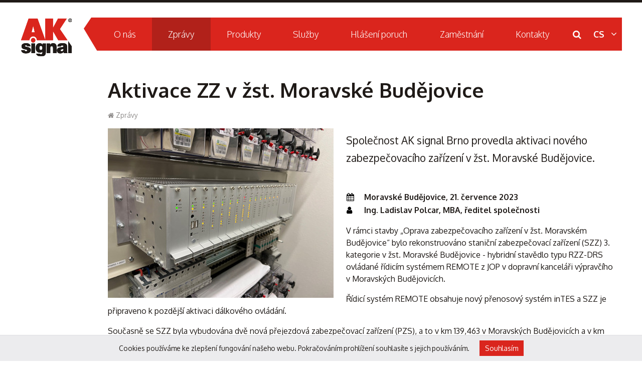

--- FILE ---
content_type: text/html; charset=UTF-8
request_url: https://aksignal.cz/zpravy/aktivace-zz-v-zst-moravske-budejovice
body_size: 4326
content:
<!DOCTYPE html>
<html>

    <head>
		<meta charset="utf-8" />
		<link href="//fonts.googleapis.com/css?family=Oxygen:300,400,700&amp;subset=latin-ext" rel="stylesheet" type="text/css"/>

		<link href="//aksignal.cz/minifycss/801e3c0aedfeec6a64a9375bfc84d89d.css" rel="stylesheet" type="text/css" media="screen" />
	<link href="//aksignal.cz/minifycss/dd85fc66ac2be8d096f8784f8439aedf.css" rel="stylesheet" type="text/css" media="print" />
		<link href="/assets/plugins/fancybox3/dist/jquery.fancybox.min.css" rel="stylesheet" type="text/css" media="screen" />




	<title>Aktivace ZZ v žst. Moravské Budějovice - AK signal</title>
<meta name="Keywords" content="Aktivace ZZ v žst. Moravské Budějovice - AK signal">
<meta name="Description" content="Společnost AK signal Brno provedla aktivaci nového zabezpečovacího zařízení v žst. Moravské Budějovice.">
				<meta property="og:image" content="https://aksignal.cz/file/52c116aeaa57902687e5490579dd37e7/1233/04.jpeg">
				<meta property="og:image:width" content="640">
				<meta property="og:image:height" content="480">
				<meta property="og:title" content="Aktivace ZZ v žst. Moravské Budějovice - AK signal">
				<meta property="og:description" content="Společnost AK signal Brno provedla aktivaci nového zabezpečovacího zařízení v žst. Moravské Budějovice.">
				<meta property="og:site_name" content="AK signal">
				<meta property="og:url" content="https://aksignal.cz/zpravy/aktivace-zz-v-zst-moravske-budejovice">
		<meta name="author" content="NETservis s.r.o." />

	<meta name="MobileOptimized" content="width" />
	<meta name="HandheldFriendly" content="true" />
	<meta name="viewport" content="width=device-width, initial-scale=1.0, user-scalable=yes" />

	<script src="/scripts/jquery-3.1.1.min.js" type="text/javascript"></script>
	<script src="/scripts/jaaulde-cookies.js"></script>
	<link rel="canonical" href="//aksignal.cz/zpravy/aktivace-zz-v-zst-moravske-budejovice" />
	<link rel="icon" type="image/png" href="//aksignal.cz/file/0c8b8dad051412bbb56d2d54effc5a75/3/favicon/favicon.png">
		<meta name="robots" content="index,follow"> 
    </head>

    <body class="cs pageID2">
		<div id="page" >


	    <header>


		<div class="section">
		    <div class="header">
			<div class="logo">
			    <a href="/" title="Úvodní stránka"><img src="/img/logo.svg" alt=""></a>
			</div>

			<div class="topCont">
			    <nav class="topNav">
					<ul>
							 
										
			<li class="subex" id="li1">
				<a  href="/o-nas"><span>O nás</span></a>
									<span class="open" onclick="$(this).closest('ul').find('>li:not(#li1)').toggleClass('rozbal', false); li = $(this).closest('li'); li.toggleClass('rozbal'); return false;"></span>
									<ul>
							 
										
			<li  id="li8">
				<a  href="/o-nas/profil"><span>Profil
<!-- by Texy2! --></span></a>
											</li>
					 
										
			<li  id="li10">
				<a  href="/o-nas/vize-a-mise"><span>Vize a mise</span></a>
											</li>
					 
										
			<li  id="li11">
				<a  href="/o-nas/politika-spolecnosti"><span>Politika společnosti</span></a>
											</li>
					 
										
			<li  id="li12">
				<a  href="/o-nas/certifikace"><span>Certifikace</span></a>
											</li>
					 
										
			<li  id="li34">
				<a  href="/o-nas/vnitrni-oznamovaci-system-ak-signal-as"><span>Oznamovací systém</span></a>
											</li>
			</ul>
			</li>
					 
										
			<li  id="li2">
				<a class="aktivni" href="/zpravy"><span>Zprávy</span></a>
											</li>
					 
										
			<li  id="li7">
				<a  href="/produkty"><span>Produkty</span></a>
											</li>
					 
										
			<li class="subex" id="li3">
				<a  href="/sluzby"><span>Služby</span></a>
									<span class="open" onclick="$(this).closest('ul').find('>li:not(#li3)').toggleClass('rozbal', false); li = $(this).closest('li'); li.toggleClass('rozbal'); return false;"></span>
									<ul>
							 
										
			<li  id="li15">
				<a  href="/sluzby/montaze"><span>Montáže</span></a>
											</li>
					 
										
			<li  id="li18">
				<a  href="/sluzby/servis"><span>Servis</span></a>
											</li>
					 
										
			<li  id="li19">
				<a  href="/sluzby/informacni-technologie"><span>Informační technologie</span></a>
											</li>
					 
										
			<li  id="li32">
				<a  href="/sluzby/kalibrace"><span>Kalibrace</span></a>
											</li>
					 
										
			<li  id="li33">
				<a  href="/sluzby/technicke-prohlidky-a-zkousky-utz"><span>TP a zkoušky UTZ</span></a>
											</li>
			</ul>
			</li>
					 
										
			<li  id="li4">
				<a  href="/hlaseni-poruch"><span>Hlášení poruch</span></a>
											</li>
					 
										
			<li  id="li5">
				<a  href="/zamestnani"><span>Zaměstnání</span></a>
											</li>
					 
										
			<li  id="li6">
				<a  href="/kontakty"><span>Kontakty</span></a>
											</li>
			</ul>
			    </nav>
			    <div class="search">
				<span class="searchButton" onclick="$('#page').toggleClass('search--on'); $('#searchField').focus(); return false;"><i class="fa fa-search"></i></span>

			    </div>
			    <div class="mutace" id="mutace">
    <span onclick="$('#mutace').toggleClass('rollOut'); return false;">CS<i class="fa fa-angle-down"></i></span>
    <ul>
		<li>
	    <a href="/" title="CS">CS</a>
	</li>
		<li>
	    <a href="/en" title="EN">EN</a>
	</li>
		<li>
	    <a href="/de" title="DE">DE</a>
	</li>
		<li>
	    <a href="/ru" title="RU">RU</a>
	</li>
		<li>
	    <a href="/pl" title="PL">PL</a>
	</li>
	    </ul>
</div>



			    <div class="searchBox">
	<div class="searchBoxIn">
		<div class="section">
			<form action="/vyhledavani" id="search" class="search" method="get">
				<fieldset>
					<input type="hidden" name="do-search" value="hledat" />
					<input name="q" class="pole searchbox" id="searchField" placeholder="hledaný text..." type="search" size="25" />
					<button type="submit"><i class="fa fa-search"></i></button>
					<span class="searchClose" onclick="$('#page').toggleClass('search--on'); "><svg fill="#ffffff" height="24" viewBox="0 0 24 24" width="24" xmlns="http://www.w3.org/2000/svg"><path d="M19 6.41L17.59 5 12 10.59 6.41 5 5 6.41 10.59 12 5 17.59 6.41 19 12 13.41 17.59 19 19 17.59 13.41 12z" /><path d="M0 0h24v24H0z" fill="none" /></svg></span>

				</fieldset>
			</form>
		</div>
	</div>
</div>
<script type="text/javascript" src="/scripts/searchbox.js?searchurl=/vyhledavani&searchbuttontext=Zobrazit další výsledky"></script>

			</div>
			<!-- /topCont -->
		    </div>
		</div>
		<span class="menuBtn" title="Navigace" onclick="$('#page').toggleClass('menuOn'); return false;"><span><em></em></span></span>
		<nav id="respNav" class="respNav">

		    <div class="respNav-in">

				<ul>
							 
										
			<li class="subex" id="liresp1">
				<a  href="/o-nas"><span>O nás</span></a>
									<span class="open" onclick="$(this).closest('ul').find('>li:not(#liresp1)').toggleClass('rozbal', false); li = $(this).closest('li'); li.toggleClass('rozbal'); return false;"></span>
									<ul>
							 
										
			<li  id="liresp8">
				<a  href="/o-nas/profil"><span>Profil</span></a>
											</li>
					 
										
			<li  id="liresp10">
				<a  href="/o-nas/vize-a-mise"><span>Vize a mise</span></a>
											</li>
					 
										
			<li  id="liresp11">
				<a  href="/o-nas/politika-spolecnosti"><span>Politika společnosti</span></a>
											</li>
					 
										
			<li  id="liresp12">
				<a  href="/o-nas/certifikace"><span>Certifikace</span></a>
											</li>
					 
										
			<li  id="liresp34">
				<a  href="/o-nas/vnitrni-oznamovaci-system-ak-signal-as"><span>Oznamovací systém</span></a>
											</li>
			</ul>
			</li>
					 
										
			<li  id="liresp2">
				<a class="aktivni" href="/zpravy"><span>Zprávy</span></a>
											</li>
					 
										
			<li  id="liresp7">
				<a  href="/produkty"><span>Produkty</span></a>
											</li>
					 
										
			<li class="subex" id="liresp3">
				<a  href="/sluzby"><span>Služby</span></a>
									<span class="open" onclick="$(this).closest('ul').find('>li:not(#liresp3)').toggleClass('rozbal', false); li = $(this).closest('li'); li.toggleClass('rozbal'); return false;"></span>
									<ul>
							 
										
			<li  id="liresp15">
				<a  href="/sluzby/montaze"><span>Montáže</span></a>
											</li>
					 
										
			<li  id="liresp18">
				<a  href="/sluzby/servis"><span>Servis</span></a>
											</li>
					 
										
			<li  id="liresp19">
				<a  href="/sluzby/informacni-technologie"><span>Informační technologie</span></a>
											</li>
					 
										
			<li  id="liresp32">
				<a  href="/sluzby/kalibrace"><span>Kalibrace</span></a>
											</li>
					 
										
			<li  id="liresp33">
				<a  href="/sluzby/technicke-prohlidky-a-zkousky-utz"><span>TP a zkoušky UTZ</span></a>
											</li>
			</ul>
			</li>
					 
										
			<li  id="liresp4">
				<a  href="/hlaseni-poruch"><span>Hlášení poruch</span></a>
											</li>
					 
										
			<li  id="liresp5">
				<a  href="/zamestnani"><span>Zaměstnání</span></a>
											</li>
					 
										
			<li  id="liresp6">
				<a  href="/kontakty"><span>Kontakty</span></a>
											</li>
			</ul>
			<!-- /topNav -->
		    </div>

		</nav>
		<span id="dark" onclick="$('#page').toggleClass('menuOn'); return false;"></span>
		<!-- /#respNav -->
	    </header>




	    <main>
		
		
		
				    <section>

			



			<div class="section">
			    <div class="content" id="content">
				<!-- OBSAH -->
							<h1>Aktivace ZZ v žst. Moravské Budějovice</h1>
			
			<p class="bread"><a href="/" title="Hlavní stránka"><i class="fa fa-home"></i></a>
				            <a href="/zpravy">Zprávy</a>
	</p>
			
		
							<a href="//aksignal.cz/file/52c116aeaa57902687e5490579dd37e7/1233/04.jpeg" id="perexfancybox" rel="gallery" data-fancybox="gallery" data-fancybox-group="gallery">
										<img src="//aksignal.cz/file/52c116aeaa57902687e5490579dd37e7/1233/bigperex/04.jpeg" alt="Aktivace ZZ v žst. Moravské Budějovice" title="Aktivace ZZ v žst. Moravské Budějovice" class="obr perexImg" />
				</a>
						<div class="abs"><p>Společnost AK signal Brno provedla aktivaci nového zabezpečovacího zařízení v žst. Moravské Budějovice.</p>
</div>

			<table border="0" cellpadding="1" cellspacing="1" style="width: 413px;">
	<tbody>
		<tr>
			<td style="width: 35px;">&nbsp;</td>
			<td style="width: 374px;">&nbsp;</td>
		</tr>
		<tr>
			<td style="width: 35px;"><span class="fa fa-calendar" style="color:rgb(0, 0, 0);"></span></td>
			<td style="width: 374px;"><strong>Moravské Budějovice, 21. července 2023</strong></td>
		</tr>
		<tr>
			<td style="width: 35px;"><span class="fa fa-user" style="color:rgb(0, 0, 0);"></span></td>
			<td style="width: 374px;"><strong>Ing. Ladislav Polcar, MBA, ředitel společnosti</strong></td>
		</tr>
	</tbody>
</table>

<p>V rámci stavby &bdquo;Oprava zabezpečovacího zařízení v žst. Moravském Budějovice&ldquo; bylo rekonstruováno staniční zabezpečovací zařízení (SZZ) 3. kategorie v žst. Moravské Budějovice - hybridní stavědlo typu RZZ-DRS ovládané řídicím systémem REMOTE z&nbsp;JOP v&nbsp;dopravní kanceláři výpravčího v&nbsp;Moravských Budějovicích.</p>

<p>Řídicí systém REMOTE obsahuje nový přenosový systém inTES a SZZ je připraveno k&nbsp;pozdější aktivaci dálkového ovládání.</p>

<p>Současně se SZZ byla vybudována dvě nová přejezdová zabezpečovací zařízení (PZS), a to v&nbsp;km 139,463 v&nbsp;Moravských Budějovicích a v&nbsp;km 1,087 tratě Moravské Budějovice - Jemnice.</p>

			


				
			<div class="lomic"></div>

							<div class="photogallery" id="photogallery">
											<h3>Fotoalbum</h3>
									  	<div class="gallery">
																				<div class="item">
								<div class="item-in">
									<span class="pic"><span><a title="" rel="gallery" data-fancybox="gallery" data-fancybox-group="gallery" href="/file/52c116aeaa57902687e5490579dd37e7/1229/04.jpeg" class="fancybox"><img src="/file/52c116aeaa57902687e5490579dd37e7/1229/webGalleryPreview/04.jpeg" alt="" title=""  style="max-width: 168px;" /></a></span></span>
																	</div><!-- /item-in -->
							</div><!-- /item -->
																				<div class="item">
								<div class="item-in">
									<span class="pic"><span><a title="" rel="gallery" data-fancybox="gallery" data-fancybox-group="gallery" href="/file/98e8512463e59653647084aba67c1c14/1230/01.jpeg" class="fancybox"><img src="/file/98e8512463e59653647084aba67c1c14/1230/webGalleryPreview/01.jpeg" alt="" title=""  style="max-width: 168px;" /></a></span></span>
																	</div><!-- /item-in -->
							</div><!-- /item -->
																				<div class="item">
								<div class="item-in">
									<span class="pic"><span><a title="" rel="gallery" data-fancybox="gallery" data-fancybox-group="gallery" href="/file/2b2f9ca91f7d7b75b83673e36dddd918/1232/02.jpeg" class="fancybox"><img src="/file/2b2f9ca91f7d7b75b83673e36dddd918/1232/webGalleryPreview/02.jpeg" alt="" title=""  style="max-width: 168px;" /></a></span></span>
																	</div><!-- /item-in -->
							</div><!-- /item -->
																				<div class="item">
								<div class="item-in">
									<span class="pic"><span><a title="" rel="gallery" data-fancybox="gallery" data-fancybox-group="gallery" href="/file/f8263f58c01efec8f26d124dc804292b/1231/03.jpeg" class="fancybox"><img src="/file/f8263f58c01efec8f26d124dc804292b/1231/webGalleryPreview/03.jpeg" alt="" title=""  style="max-width: 95px;" /></a></span></span>
																	</div><!-- /item-in -->
							</div><!-- /item -->
												<div class="lomic"></div>
					</div>
				</div>
				
			<script type="text/javascript">
				$(function() {
					/*
					$('#photogallery a.fancybox').fancybox({
						type: 'image', 
						minWidht: 1, 
						minHeight: 1, 
						nextEffect: 'fade', 
						prevEffect: 'fade', 
						nextSpeed: 400, 
						prevSpeed: 400,
						arrows: false,
						closeBtn: false,
						loop: false,
						nextClick: true,
						beforeShow: function() {
							var groupLength = this.group.length;
							var thisIndex = this.index + 2; // index starts at "0"
							$(".fancybox-image").on("click", function() {
								if (thisIndex > groupLength) {
									$.fancybox.close();
								} else {
									thisIndex++;
								}
							});
						}	
					});
					*/
					
					$('#photogallery a.fancybox, #perexfancybox').fancybox({
						type: 'image', 
						minWidht: 1, 
						minHeight: 1, 
						nextEffect: 'fade', 
						prevEffect: 'fade', 
						nextSpeed: 400, 
						prevSpeed: 400
					});
				});
			</script>
			
			<div class="lomic"></div>

			
			<script type="text/javascript">
				$(function() {
					if($('#photogallery a.fancybox').length == 0) {
						$('#perexfancybox').fancybox({type: 'image', minWidht: 1, minHeight: 1});
					}
				});
			</script>


			        <hr>
			<div class="articleFtr">
																																																					<span>Publikováno: 21. 7. 2023</span>
				
							</div>
								<!-- /OBSAH -->
				<div class="lomic"></div>
			    </div>
			    <!-- /content -->



			    <div class="lomic"></div>

			    
			    <div class="box ad ad-right">
	</div>
			</div>
			<!-- /section -->
		    </section>
	    </main>

	    <footer>
		<div class="footer">
		    <div class="section">
			<div class="row">
			    <div class="ft">
				<div class="UserFooter">
				    &copy; 2025 AK signal a.s. / <a href="/mapa-webu">mapa webu</a> / <a href="https://aksignal.cz/o-nas/zasady-zpracovani-osobnich-udaju">Zásady zpracování osobních údajů</a>				</div>
			    </div>
			    <div class="ft">
				<p><a href="http://www.webredakce.cz/Redakcni-system-popis/" title="Redakční systém">Redakční systém</a> <a href="http://www.webredakce.cz/" title="WebRedakce NETservis s.r.o." onclick="return !window.open(this.href);">WebRedakce</a> - <a href="http://www.netservis.cz/" title="NETservis s.r.o." onclick="return !window.open(this.href);">NETservis s.r.o.</a> &copy;&nbsp;
				    2026				</p>
			    </div>
			</div>
			<!-- /row -->
			<div class="advr">
			    			    
			    			</div>
		    </div>
		</div>
	    </footer>

	</div>
	<!-- /#page -->

		<script src="//aksignal.cz/minifyjs/5cbe6bc0d757e4e64248baf870008dbe.js" type="text/javascript" charset="utf-8"></script>



		<div class="cookies">
        <div class="cookiesIn">Cookies používáme ke zlepšení fungování našeho webu. Pokračováním prohlížení souhlasíte s jejich používáním.</div>
        <div class="cookiesBtn">
    	<a id="agree" class="btn" href="">Souhlasím</a>
        </div>
    </div>

<script>
    $(document).ready(function () {
	if (cookies.get("CookieAllowed") == "YES") {
	    $("div.cookies").fadeOut();
	}
    });

    $("#agree").click(function () {
	var newOptions = {
	    hoursToLive: 8760,
	}
	$("div.cookies").fadeOut();
	cookies.set("CookieAllowed", "YES", newOptions);
	return false;
    });

</script>    </body>

</html>


--- FILE ---
content_type: text/css;charset=UTF-8
request_url: https://aksignal.cz/minifycss/801e3c0aedfeec6a64a9375bfc84d89d.css
body_size: 22735
content:
html {font-family: sans-serif;-webkit-text-size-adjust: 100%;-ms-text-size-adjust: 100%;}html, body {margin: 0;padding: 0;font-size: 100%;line-height: 1.2em;}* {margin: 0;}*, *:before, *:after {-webkit-box-sizing: border-box;box-sizing: border-box;background-clip: padding-box;}img {-webkit-box-sizing: content-box;box-sizing: content-box;}.center {text-align: center !important;}.center-block {margin-left: auto !important;margin-right: auto !important;display: block !important;}.right {text-align: right !important;}.left {text-align: left !important;}.justify {text-align: justify !important;}.kur {font-style: italic !important;}.light {font-weight: normal !important;}.bold {font-weight: bold !important;}.uppercase {text-transform: uppercase;}.odskok {padding-top: 1em !important;}.bezmarginu, .nomargin {margin: 0 !important;}.bezmarginu-top, .nomargin-top {margin-top: 0 !important;}.bezmarginu-left, .nomargin-left {margin-left: 0 !important;}.bezmarginu-right, .nomargin-right {margin-right: 0 !important;}.bezmarginu-bottom, .nomargin-bottom {margin-bottom: 0 !important;}.nopad {padding: 0 !important;}.nopad-top {padding-top: 0 !important;}.nopad-left {padding-left: 0 !important;}.nopad-right {padding-right: 0 !important;}.nopad-bottom {padding-bottom: 0 !important;}.clear {clear: both !important;}.clear-left {clear: left !important;}.clear-right {clear: right !important;}.proexp {position: relative !important;}.bezramu, .noborder {border: 0 !important;}.bezpozadi, .nobg {background-image: none !important;background-color: transparent !important;}.block {display: block !important;}.inline {display: inline !important;}.inline-block {display: inline-block !important;}.no, .none {display: none !important;}.nowrap {white-space: nowrap !important;}.full {width: 100% !important;}.auto {width: auto !important;}.hand {cursor: pointer;}.float-right {float: right !important;}.float-left {float: left !important;}.nofloat {float: none !important;}.top {vertical-align: top !important;}.middle {vertical-align: middle !important;}.bottom {vertical-align: bottom !important;}.abc {list-style-type: lower-alpha !important;}.bezodrazek {list-style-type: none !important;}.btn {cursor: pointer;overflow: visible;}.nounder {text-decoration: none !important;}.under {text-decoration: underline !important;}.xxxs {font-size: .6em !important;}.xxs {font-size: .7em !important;}.xs {font-size: .8em !important;}.s {font-size: .9em !important;}.m {font-size: 1em !important;}.l {font-size: 1.1em !important;}.xl {font-size: 1.2em !important;}.xxl {font-size: 1.3em !important;}.xxxl {font-size: 1.4em !important;}.xxxxl {font-size: 1.5em !important;}.xxxxxl {font-size: 1.6em !important;}.xxxxxxl {font-size: 1.7em !important;}big {font-size: 1.2em;}small {font-size: .8em;}.lh-xxxs {line-height: .6em !important;}.lh-xxs {line-height: .7em !important;}.lh-xs {line-height: .8em !important;}.lh-s {line-height: .9em !important;}.lh-m {line-height: 1em !important;}.lh-l {line-height: 1.2em !important;}.lh-xl {line-height: 1.4em !important;}.lh-xxl {line-height: 1.6em !important;}.lh-xxxl {line-height: 1.8em !important;}.lh-xxxxl {line-height: 2em !important;}.lh-xxxxxl {line-height: 2.2em !important;}.btn.btn-xxs {padding: 2px 8px;}.btn.btn-xs {padding: 4px 10px;}.btn.btn-s {padding: 6px 12px;}.btn.btn-l {padding: 12px 25px;}.btn.btn-xl {padding: 15px 30px;}.btn.btn-xxl {padding: 20px 35px;}.obr, .obr-left {float: left;margin: 0px 25px 5px 0;display: inline;}.obr2, .obr-right {float: right;margin: 0px 0px 5px 25px;display: inline;}.obr3, .obr-center {float: none;margin: 0px auto 12px auto;display: block;}p, ul, ol {margin: 1em 0;padding: 0;}ol {padding-left: 2.2em;}ul {list-style-type: none;}ul ul, ol ol {margin: 1em 0em 1em 1.5em;}ul ul ul, ol ol ol {margin: 1em 0em 1em 3em;}q, blockquote {quotes: "\201E" "\201C";}figure {margin: 0;}address {font-style: normal;display: block;margin: .5em 0;}hr {height: 1px;clear: both;padding: 0;border: 0;}h1 a, h2 a, h3 a, h4 a, h5 a {text-decoration: none;}h1 a:hover, h2 a:hover, h3 a:hover, h4 a:hover, h5 a:hover {text-decoration: none;}th {text-align: left;}.borderbox, .col {box-sizing: border-box;-webkit-box-sizing: border-box;-moz-box-sizing: border-box;}input, textarea, select, button {font-family: inherit;line-height: normal;text-transform: none;font-size: 1em;vertical-align: middle;visibility: visible;outline: none;}button, html input[type="button"], input[type="reset"], input[type="submit"] {cursor: pointer;-webkit-appearance: button;}input[type="search"]::-webkit-search-cancel-button, input[type="search"]::-webkit-search-decoration {-webkit-appearance: none;}button::-moz-focus-inner, input::-moz-focus-inner {padding: 0;border: 0;}textarea {font-size: 1em;font-family: inherit;overflow: auto;vertical-align: top;}table {font-size: 1em;font-family: inherit;border-collapse: collapse;border-spacing: 0;}img {border: 0;}fieldset {border: 0;padding: 0;margin: 0;}form {margin: 0;padding: 0;}input[type="checkbox"], input[type="radio"] {border: 0;padding: 0;background: transparent none;margin: 0;width: auto;border-radius: 0;-webkit-border-radius: 0;}.lomic {margin: 0;height: 1px;margin-top: -1px;clear: both;}strong strong, strong, .bold .bold, .bold strong {font-weight: bold;}.checkableReplacement {background: transparent;border: 0;cursor: pointer;vertical-align: middle;}.orez, .hellip {text-overflow: ellipsis;overflow: hidden;white-space: nowrap;}.cover, img[src="/img/1x1.gif"], img[src="/img/3x2.gif"] {background-position: center center;background-repeat: no-repeat;background-size: cover;}.w25 {width: 25px !important;}.w50 {width: 50px !important;}.w100 {width: 100px !important;}.w200 {width: 200px !important;}.w300 {width: 300px !important;}.w400 {width: 400px !important;}.w500 {width: 500px !important;}.w600 {width: 600px !important;}.w700 {width: 700px !important;}.w150 {width: 150px !important;}.w250 {width: 250px !important;}.w350 {width: 350px !important;}.w450 {width: 450px !important;}.w10p {width: 10% !important;}.w20p {width: 20% !important;}.w30p {width: 30% !important;}.w40p {width: 40% !important;}.w50p {width: 50% !important;}.w60p {width: 60% !important;}.w80p {width: 80% !important;}.w90p {width: 90% !important;}.w25p {width: 25% !important;}.w75p {width: 75% !important;}.w33p {width: 33.33% !important;}.w66p {width: 66.66% !important;}.col-1, .col-2, .col-3, .col-4, .col-5, .col-6, .col-7, .col-8, .col-9, .col-10, .col-11 {min-height: 1px;float: left;position: relative;}.col-1 {width: 8.333333333333332%;}.col-2 {width: 16.666666666666664%;}.col-3 {width: 25%;}.col-4 {width: 33.33333333333333%;}.col-5 {width: 41.66666666666667%;}.col-6 {width: 50%;}.col-7 {width: 58.333333333333336%;}.col-8 {width: 66.66666666666666%;}.col-9 {width: 75%;}.col-10 {width: 83.33333333333334%;}.col-11 {width: 91.66666666666666%;}.col-12 {width: 100%;}.row {margin-left: -15px;margin-right: -15px;clear: both;display: -moz-flex;display: -ms-flex;display: -o-flex;display: -webkit-box;display: -ms-flexbox;display: flex;-moz-align-items: stretch;-ms-align-items: stretch;-o-align-items: stretch;-webkit-box-align: stretch;-ms-flex-align: stretch;align-items: stretch;-ms-flex-flow: row wrap;-o-flex-flow: row wrap;-webkit-box-orient: horizontal;-webkit-box-direction: normal;flex-flow: row wrap;}.row-pad0 {margin-left: 0;margin-right: 0;clear: both;}.row-pad5 {margin-left: -5px;margin-right: -5px;clear: both;}.row-pad10 {margin-left: -10px;margin-right: -10px;}.row-pad20 {margin-left: -20px;margin-right: -20px;}.row-pad25 {margin-left: -25px;margin-right: -25px;}.row-pad30 {margin-left: -30px;margin-right: -30px;}.row-pad50 {margin-left: -50px;margin-right: -50px;}.row h1:first-child, .row h2:first-child, .row h3:first-child, .row h4:first-child, .row h5:first-child {margin-top: 0;}.row>div[class^="col"] {padding: 0 15px;}.row-pad0>div[class^="col"] {padding: 0 0;}.row-pad5>div[class^="col"] {padding: 0 5px;}.row-pad10>div[class^="col"] {padding: 0 10px;}.row-pad20>div[class^="col"] {padding: 0 20px;}.row-pad25>div[class^="col"] {padding: 0 25px;}.row-pad30>div[class^="col"] {padding: 0 30px;}.row-pad50>div[class^="col"] {padding: 0 50px;}.separated > div[class^="col"] {border-left: 1px solid #ececee;border-right: 1px solid #ececee;}.separated > div[class^="col"]:first-child {border-left: 0;}.separated > div[class^="col"]:last-child {border-right: 0;}.separated > div[class^="col"]+div[class^="col"] {margin-left: -1px;}.separated > div[class^="col"] {border-color: #ececee;}.content:after {clear: both;height: 1px;display: block;content: ' ';}.img-responsive, .responsive-img {height: auto;width: 100%;}.img-circle {border-radius: 50%;-webkit-border-radius: 50%;}a[href^="tel:"], a[href^="tel:"]:hover {cursor: default;text-decoration: none;}.inRow {display: -webkit-box;display: -ms-flexbox;display: flex;-webkit-box-pack: justify;-ms-flex-pack: justify;justify-content: space-between;-webkit-box-orient: horizontal;-webkit-box-direction: normal;-ms-flex-flow: row wrap;flex-flow: row wrap;-webkit-box-align: center;-ms-flex-align: center;align-items: center;}.flex {display: -webkit-box;display: -ms-flexbox;display: flex;-webkit-box-pack: center;-ms-flex-pack: center;justify-content: center;-ms-align-items: center;-webkit-box-align: center;-ms-flex-align: center;align-items: center;-webkit-box-orient: horizontal;-webkit-box-direction: normal;-ms-flex-flow: row nowrap;flex-flow: row nowrap;}textarea, input[type="text"], input[type="button"], input[type="reset"], input[type="search"], input[type="email"], input[type="submit"], input[type="url"], input[type="tel"] {-webkit-appearance: none;-moz-appearance: none;appearance: none;}select::-ms-expand {display: none;}.videoIframe iframe {position: absolute;width: 100%;height: 100%;}.videoIframe {position: relative;width: 100%;height: 0;padding-bottom: 56.25%;}#page {display: -moz-flex;display: -ms-flex;display: -o-flex;display: -webkit-box;display: -ms-flexbox;display: flex;-moz-flex-direction: column;-ms-flex-direction: column;-o-flex-direction: column;-webkit-box-orient: vertical;-webkit-box-direction: normal;flex-direction: column;-ms-flex-wrap: nowrap;-o-flex-wrap: nowrap;flex-wrap: nowrap;min-height: 100vh;}main {-moz-flex-grow: 20;-ms-flex-grow: 20;-o-flex-grow: 20;-webkit-box-flex: 20;-ms-flex-positive: 20;flex-grow: 20;}@font-face {font-family: 'FontAwesome';src: url('/fonts/fontawesome-webfont.eot?v=4.7.0');src: url('/fonts/fontawesome-webfont.eot?#iefix&v=4.7.0') format('embedded-opentype'), url('/fonts/fontawesome-webfont.woff2?v=4.7.0') format('woff2'), url('/fonts/fontawesome-webfont.woff?v=4.7.0') format('woff'), url('/fonts/fontawesome-webfont.ttf?v=4.7.0') format('truetype'), url('/fonts/fontawesome-webfont.svg?v=4.7.0#fontawesomeregular') format('svg');font-weight: normal;font-style: normal;}.fa {display: inline-block;font: normal normal normal 14px/1 FontAwesome;font-size: inherit;text-rendering: auto;-webkit-font-smoothing: antialiased;-moz-osx-font-smoothing: grayscale;}.fa-lg {font-size: 1.33333333em;line-height: 0.75em;vertical-align: -15%;}.fa-2x {font-size: 2em;}.fa-3x {font-size: 3em;}.fa-4x {font-size: 4em;}.fa-5x {font-size: 5em;}.fa-fw {width: 1.28571429em;text-align: center;}.fa-ul {padding-left: 0;margin-left: 2.14285714em;list-style-type: none;}.fa-ul > li {position: relative;}.fa-li {position: absolute;left: -2.14285714em;width: 2.14285714em;top: 0.14285714em;text-align: center;}.fa-li.fa-lg {left: -1.85714286em;}.fa-border {padding: .2em .25em .15em;border: solid 0.08em #eeeeee;border-radius: .1em;}.fa-pull-left {float: left;}.fa-pull-right {float: right;}.fa.fa-pull-left {margin-right: .3em;}.fa.fa-pull-right {margin-left: .3em;}.pull-right {float: right;}.pull-left {float: left;}.fa.pull-left {margin-right: .3em;}.fa.pull-right {margin-left: .3em;}.fa-spin {-webkit-animation: fa-spin 2s infinite linear;animation: fa-spin 2s infinite linear;}.fa-pulse {-webkit-animation: fa-spin 1s infinite steps(8);animation: fa-spin 1s infinite steps(8);}@-webkit-keyframes fa-spin {0% {-webkit-transform: rotate(0deg);transform: rotate(0deg);}100% {-webkit-transform: rotate(359deg);transform: rotate(359deg);}}@keyframes fa-spin {0% {-webkit-transform: rotate(0deg);transform: rotate(0deg);}100% {-webkit-transform: rotate(359deg);transform: rotate(359deg);}}.fa-rotate-90 {-ms-filter: "progid:DXImageTransform.Microsoft.BasicImage(rotation=1)";-webkit-transform: rotate(90deg);-ms-transform: rotate(90deg);transform: rotate(90deg);}.fa-rotate-180 {-ms-filter: "progid:DXImageTransform.Microsoft.BasicImage(rotation=2)";-webkit-transform: rotate(180deg);-ms-transform: rotate(180deg);transform: rotate(180deg);}.fa-rotate-270 {-ms-filter: "progid:DXImageTransform.Microsoft.BasicImage(rotation=3)";-webkit-transform: rotate(270deg);-ms-transform: rotate(270deg);transform: rotate(270deg);}.fa-flip-horizontal {-ms-filter: "progid:DXImageTransform.Microsoft.BasicImage(rotation=0, mirror=1)";-webkit-transform: scale(-1, 1);-ms-transform: scale(-1, 1);transform: scale(-1, 1);}.fa-flip-vertical {-ms-filter: "progid:DXImageTransform.Microsoft.BasicImage(rotation=2, mirror=1)";-webkit-transform: scale(1, -1);-ms-transform: scale(1, -1);transform: scale(1, -1);}:root .fa-rotate-90,:root .fa-rotate-180,:root .fa-rotate-270,:root .fa-flip-horizontal,:root .fa-flip-vertical {filter: none;}.fa-stack {position: relative;display: inline-block;width: 2em;height: 2em;line-height: 2em;vertical-align: middle;}.fa-stack-1x,.fa-stack-2x {position: absolute;left: 0;width: 100%;text-align: center;}.fa-stack-1x {line-height: inherit;}.fa-stack-2x {font-size: 2em;}.fa-inverse {color: #ffffff;}.fa-glass:before {content: "\f000";}.fa-music:before {content: "\f001";}.fa-search:before {content: "\f002";}.fa-envelope-o:before {content: "\f003";}.fa-heart:before {content: "\f004";}.fa-star:before {content: "\f005";}.fa-star-o:before {content: "\f006";}.fa-user:before {content: "\f007";}.fa-film:before {content: "\f008";}.fa-th-large:before {content: "\f009";}.fa-th:before {content: "\f00a";}.fa-th-list:before {content: "\f00b";}.fa-check:before {content: "\f00c";}.fa-remove:before,.fa-close:before,.fa-times:before {content: "\f00d";}.fa-search-plus:before {content: "\f00e";}.fa-search-minus:before {content: "\f010";}.fa-power-off:before {content: "\f011";}.fa-signal:before {content: "\f012";}.fa-gear:before,.fa-cog:before {content: "\f013";}.fa-trash-o:before {content: "\f014";}.fa-home:before {content: "\f015";}.fa-file-o:before {content: "\f016";}.fa-clock-o:before {content: "\f017";}.fa-road:before {content: "\f018";}.fa-download:before {content: "\f019";}.fa-arrow-circle-o-down:before {content: "\f01a";}.fa-arrow-circle-o-up:before {content: "\f01b";}.fa-inbox:before {content: "\f01c";}.fa-play-circle-o:before {content: "\f01d";}.fa-rotate-right:before,.fa-repeat:before {content: "\f01e";}.fa-refresh:before {content: "\f021";}.fa-list-alt:before {content: "\f022";}.fa-lock:before {content: "\f023";}.fa-flag:before {content: "\f024";}.fa-headphones:before {content: "\f025";}.fa-volume-off:before {content: "\f026";}.fa-volume-down:before {content: "\f027";}.fa-volume-up:before {content: "\f028";}.fa-qrcode:before {content: "\f029";}.fa-barcode:before {content: "\f02a";}.fa-tag:before {content: "\f02b";}.fa-tags:before {content: "\f02c";}.fa-book:before {content: "\f02d";}.fa-bookmark:before {content: "\f02e";}.fa-print:before {content: "\f02f";}.fa-camera:before {content: "\f030";}.fa-font:before {content: "\f031";}.fa-bold:before {content: "\f032";}.fa-italic:before {content: "\f033";}.fa-text-height:before {content: "\f034";}.fa-text-width:before {content: "\f035";}.fa-align-left:before {content: "\f036";}.fa-align-center:before {content: "\f037";}.fa-align-right:before {content: "\f038";}.fa-align-justify:before {content: "\f039";}.fa-list:before {content: "\f03a";}.fa-dedent:before,.fa-outdent:before {content: "\f03b";}.fa-indent:before {content: "\f03c";}.fa-video-camera:before {content: "\f03d";}.fa-photo:before,.fa-image:before,.fa-picture-o:before {content: "\f03e";}.fa-pencil:before {content: "\f040";}.fa-map-marker:before {content: "\f041";}.fa-adjust:before {content: "\f042";}.fa-tint:before {content: "\f043";}.fa-edit:before,.fa-pencil-square-o:before {content: "\f044";}.fa-share-square-o:before {content: "\f045";}.fa-check-square-o:before {content: "\f046";}.fa-arrows:before {content: "\f047";}.fa-step-backward:before {content: "\f048";}.fa-fast-backward:before {content: "\f049";}.fa-backward:before {content: "\f04a";}.fa-play:before {content: "\f04b";}.fa-pause:before {content: "\f04c";}.fa-stop:before {content: "\f04d";}.fa-forward:before {content: "\f04e";}.fa-fast-forward:before {content: "\f050";}.fa-step-forward:before {content: "\f051";}.fa-eject:before {content: "\f052";}.fa-chevron-left:before {content: "\f053";}.fa-chevron-right:before {content: "\f054";}.fa-plus-circle:before {content: "\f055";}.fa-minus-circle:before {content: "\f056";}.fa-times-circle:before {content: "\f057";}.fa-check-circle:before {content: "\f058";}.fa-question-circle:before {content: "\f059";}.fa-info-circle:before {content: "\f05a";}.fa-crosshairs:before {content: "\f05b";}.fa-times-circle-o:before {content: "\f05c";}.fa-check-circle-o:before {content: "\f05d";}.fa-ban:before {content: "\f05e";}.fa-arrow-left:before {content: "\f060";}.fa-arrow-right:before {content: "\f061";}.fa-arrow-up:before {content: "\f062";}.fa-arrow-down:before {content: "\f063";}.fa-mail-forward:before,.fa-share:before {content: "\f064";}.fa-expand:before {content: "\f065";}.fa-compress:before {content: "\f066";}.fa-plus:before {content: "\f067";}.fa-minus:before {content: "\f068";}.fa-asterisk:before {content: "\f069";}.fa-exclamation-circle:before {content: "\f06a";}.fa-gift:before {content: "\f06b";}.fa-leaf:before {content: "\f06c";}.fa-fire:before {content: "\f06d";}.fa-eye:before {content: "\f06e";}.fa-eye-slash:before {content: "\f070";}.fa-warning:before,.fa-exclamation-triangle:before {content: "\f071";}.fa-plane:before {content: "\f072";}.fa-calendar:before {content: "\f073";}.fa-random:before {content: "\f074";}.fa-comment:before {content: "\f075";}.fa-magnet:before {content: "\f076";}.fa-chevron-up:before {content: "\f077";}.fa-chevron-down:before {content: "\f078";}.fa-retweet:before {content: "\f079";}.fa-shopping-cart:before {content: "\f07a";}.fa-folder:before {content: "\f07b";}.fa-folder-open:before {content: "\f07c";}.fa-arrows-v:before {content: "\f07d";}.fa-arrows-h:before {content: "\f07e";}.fa-bar-chart-o:before,.fa-bar-chart:before {content: "\f080";}.fa-twitter-square:before {content: "\f081";}.fa-facebook-square:before {content: "\f082";}.fa-camera-retro:before {content: "\f083";}.fa-key:before {content: "\f084";}.fa-gears:before,.fa-cogs:before {content: "\f085";}.fa-comments:before {content: "\f086";}.fa-thumbs-o-up:before {content: "\f087";}.fa-thumbs-o-down:before {content: "\f088";}.fa-star-half:before {content: "\f089";}.fa-heart-o:before {content: "\f08a";}.fa-sign-out:before {content: "\f08b";}.fa-linkedin-square:before {content: "\f08c";}.fa-thumb-tack:before {content: "\f08d";}.fa-external-link:before {content: "\f08e";}.fa-sign-in:before {content: "\f090";}.fa-trophy:before {content: "\f091";}.fa-github-square:before {content: "\f092";}.fa-upload:before {content: "\f093";}.fa-lemon-o:before {content: "\f094";}.fa-phone:before {content: "\f095";}.fa-square-o:before {content: "\f096";}.fa-bookmark-o:before {content: "\f097";}.fa-phone-square:before {content: "\f098";}.fa-twitter:before {content: "\f099";}.fa-facebook-f:before,.fa-facebook:before {content: "\f09a";}.fa-github:before {content: "\f09b";}.fa-unlock:before {content: "\f09c";}.fa-credit-card:before {content: "\f09d";}.fa-feed:before,.fa-rss:before {content: "\f09e";}.fa-hdd-o:before {content: "\f0a0";}.fa-bullhorn:before {content: "\f0a1";}.fa-bell:before {content: "\f0f3";}.fa-certificate:before {content: "\f0a3";}.fa-hand-o-right:before {content: "\f0a4";}.fa-hand-o-left:before {content: "\f0a5";}.fa-hand-o-up:before {content: "\f0a6";}.fa-hand-o-down:before {content: "\f0a7";}.fa-arrow-circle-left:before {content: "\f0a8";}.fa-arrow-circle-right:before {content: "\f0a9";}.fa-arrow-circle-up:before {content: "\f0aa";}.fa-arrow-circle-down:before {content: "\f0ab";}.fa-globe:before {content: "\f0ac";}.fa-wrench:before {content: "\f0ad";}.fa-tasks:before {content: "\f0ae";}.fa-filter:before {content: "\f0b0";}.fa-briefcase:before {content: "\f0b1";}.fa-arrows-alt:before {content: "\f0b2";}.fa-group:before,.fa-users:before {content: "\f0c0";}.fa-chain:before,.fa-link:before {content: "\f0c1";}.fa-cloud:before {content: "\f0c2";}.fa-flask:before {content: "\f0c3";}.fa-cut:before,.fa-scissors:before {content: "\f0c4";}.fa-copy:before,.fa-files-o:before {content: "\f0c5";}.fa-paperclip:before {content: "\f0c6";}.fa-save:before,.fa-floppy-o:before {content: "\f0c7";}.fa-square:before {content: "\f0c8";}.fa-navicon:before,.fa-reorder:before,.fa-bars:before {content: "\f0c9";}.fa-list-ul:before {content: "\f0ca";}.fa-list-ol:before {content: "\f0cb";}.fa-strikethrough:before {content: "\f0cc";}.fa-underline:before {content: "\f0cd";}.fa-table:before {content: "\f0ce";}.fa-magic:before {content: "\f0d0";}.fa-truck:before {content: "\f0d1";}.fa-pinterest:before {content: "\f0d2";}.fa-pinterest-square:before {content: "\f0d3";}.fa-google-plus-square:before {content: "\f0d4";}.fa-google-plus:before {content: "\f0d5";}.fa-money:before {content: "\f0d6";}.fa-caret-down:before {content: "\f0d7";}.fa-caret-up:before {content: "\f0d8";}.fa-caret-left:before {content: "\f0d9";}.fa-caret-right:before {content: "\f0da";}.fa-columns:before {content: "\f0db";}.fa-unsorted:before,.fa-sort:before {content: "\f0dc";}.fa-sort-down:before,.fa-sort-desc:before {content: "\f0dd";}.fa-sort-up:before,.fa-sort-asc:before {content: "\f0de";}.fa-envelope:before {content: "\f0e0";}.fa-linkedin:before {content: "\f0e1";}.fa-rotate-left:before,.fa-undo:before {content: "\f0e2";}.fa-legal:before,.fa-gavel:before {content: "\f0e3";}.fa-dashboard:before,.fa-tachometer:before {content: "\f0e4";}.fa-comment-o:before {content: "\f0e5";}.fa-comments-o:before {content: "\f0e6";}.fa-flash:before,.fa-bolt:before {content: "\f0e7";}.fa-sitemap:before {content: "\f0e8";}.fa-umbrella:before {content: "\f0e9";}.fa-paste:before,.fa-clipboard:before {content: "\f0ea";}.fa-lightbulb-o:before {content: "\f0eb";}.fa-exchange:before {content: "\f0ec";}.fa-cloud-download:before {content: "\f0ed";}.fa-cloud-upload:before {content: "\f0ee";}.fa-user-md:before {content: "\f0f0";}.fa-stethoscope:before {content: "\f0f1";}.fa-suitcase:before {content: "\f0f2";}.fa-bell-o:before {content: "\f0a2";}.fa-coffee:before {content: "\f0f4";}.fa-cutlery:before {content: "\f0f5";}.fa-file-text-o:before {content: "\f0f6";}.fa-building-o:before {content: "\f0f7";}.fa-hospital-o:before {content: "\f0f8";}.fa-ambulance:before {content: "\f0f9";}.fa-medkit:before {content: "\f0fa";}.fa-fighter-jet:before {content: "\f0fb";}.fa-beer:before {content: "\f0fc";}.fa-h-square:before {content: "\f0fd";}.fa-plus-square:before {content: "\f0fe";}.fa-angle-double-left:before {content: "\f100";}.fa-angle-double-right:before {content: "\f101";}.fa-angle-double-up:before {content: "\f102";}.fa-angle-double-down:before {content: "\f103";}.fa-angle-left:before {content: "\f104";}.fa-angle-right:before {content: "\f105";}.fa-angle-up:before {content: "\f106";}.fa-angle-down:before {content: "\f107";}.fa-desktop:before {content: "\f108";}.fa-laptop:before {content: "\f109";}.fa-tablet:before {content: "\f10a";}.fa-mobile-phone:before,.fa-mobile:before {content: "\f10b";}.fa-circle-o:before {content: "\f10c";}.fa-quote-left:before {content: "\f10d";}.fa-quote-right:before {content: "\f10e";}.fa-spinner:before {content: "\f110";}.fa-circle:before {content: "\f111";}.fa-mail-reply:before,.fa-reply:before {content: "\f112";}.fa-github-alt:before {content: "\f113";}.fa-folder-o:before {content: "\f114";}.fa-folder-open-o:before {content: "\f115";}.fa-smile-o:before {content: "\f118";}.fa-frown-o:before {content: "\f119";}.fa-meh-o:before {content: "\f11a";}.fa-gamepad:before {content: "\f11b";}.fa-keyboard-o:before {content: "\f11c";}.fa-flag-o:before {content: "\f11d";}.fa-flag-checkered:before {content: "\f11e";}.fa-terminal:before {content: "\f120";}.fa-code:before {content: "\f121";}.fa-mail-reply-all:before,.fa-reply-all:before {content: "\f122";}.fa-star-half-empty:before,.fa-star-half-full:before,.fa-star-half-o:before {content: "\f123";}.fa-location-arrow:before {content: "\f124";}.fa-crop:before {content: "\f125";}.fa-code-fork:before {content: "\f126";}.fa-unlink:before,.fa-chain-broken:before {content: "\f127";}.fa-question:before {content: "\f128";}.fa-info:before {content: "\f129";}.fa-exclamation:before {content: "\f12a";}.fa-superscript:before {content: "\f12b";}.fa-subscript:before {content: "\f12c";}.fa-eraser:before {content: "\f12d";}.fa-puzzle-piece:before {content: "\f12e";}.fa-microphone:before {content: "\f130";}.fa-microphone-slash:before {content: "\f131";}.fa-shield:before {content: "\f132";}.fa-calendar-o:before {content: "\f133";}.fa-fire-extinguisher:before {content: "\f134";}.fa-rocket:before {content: "\f135";}.fa-maxcdn:before {content: "\f136";}.fa-chevron-circle-left:before {content: "\f137";}.fa-chevron-circle-right:before {content: "\f138";}.fa-chevron-circle-up:before {content: "\f139";}.fa-chevron-circle-down:before {content: "\f13a";}.fa-html5:before {content: "\f13b";}.fa-css3:before {content: "\f13c";}.fa-anchor:before {content: "\f13d";}.fa-unlock-alt:before {content: "\f13e";}.fa-bullseye:before {content: "\f140";}.fa-ellipsis-h:before {content: "\f141";}.fa-ellipsis-v:before {content: "\f142";}.fa-rss-square:before {content: "\f143";}.fa-play-circle:before {content: "\f144";}.fa-ticket:before {content: "\f145";}.fa-minus-square:before {content: "\f146";}.fa-minus-square-o:before {content: "\f147";}.fa-level-up:before {content: "\f148";}.fa-level-down:before {content: "\f149";}.fa-check-square:before {content: "\f14a";}.fa-pencil-square:before {content: "\f14b";}.fa-external-link-square:before {content: "\f14c";}.fa-share-square:before {content: "\f14d";}.fa-compass:before {content: "\f14e";}.fa-toggle-down:before,.fa-caret-square-o-down:before {content: "\f150";}.fa-toggle-up:before,.fa-caret-square-o-up:before {content: "\f151";}.fa-toggle-right:before,.fa-caret-square-o-right:before {content: "\f152";}.fa-euro:before,.fa-eur:before {content: "\f153";}.fa-gbp:before {content: "\f154";}.fa-dollar:before,.fa-usd:before {content: "\f155";}.fa-rupee:before,.fa-inr:before {content: "\f156";}.fa-cny:before,.fa-rmb:before,.fa-yen:before,.fa-jpy:before {content: "\f157";}.fa-ruble:before,.fa-rouble:before,.fa-rub:before {content: "\f158";}.fa-won:before,.fa-krw:before {content: "\f159";}.fa-bitcoin:before,.fa-btc:before {content: "\f15a";}.fa-file:before {content: "\f15b";}.fa-file-text:before {content: "\f15c";}.fa-sort-alpha-asc:before {content: "\f15d";}.fa-sort-alpha-desc:before {content: "\f15e";}.fa-sort-amount-asc:before {content: "\f160";}.fa-sort-amount-desc:before {content: "\f161";}.fa-sort-numeric-asc:before {content: "\f162";}.fa-sort-numeric-desc:before {content: "\f163";}.fa-thumbs-up:before {content: "\f164";}.fa-thumbs-down:before {content: "\f165";}.fa-youtube-square:before {content: "\f166";}.fa-youtube:before {content: "\f167";}.fa-xing:before {content: "\f168";}.fa-xing-square:before {content: "\f169";}.fa-youtube-play:before {content: "\f16a";}.fa-dropbox:before {content: "\f16b";}.fa-stack-overflow:before {content: "\f16c";}.fa-instagram:before {content: "\f16d";}.fa-flickr:before {content: "\f16e";}.fa-adn:before {content: "\f170";}.fa-bitbucket:before {content: "\f171";}.fa-bitbucket-square:before {content: "\f172";}.fa-tumblr:before {content: "\f173";}.fa-tumblr-square:before {content: "\f174";}.fa-long-arrow-down:before {content: "\f175";}.fa-long-arrow-up:before {content: "\f176";}.fa-long-arrow-left:before {content: "\f177";}.fa-long-arrow-right:before {content: "\f178";}.fa-apple:before {content: "\f179";}.fa-windows:before {content: "\f17a";}.fa-android:before {content: "\f17b";}.fa-linux:before {content: "\f17c";}.fa-dribbble:before {content: "\f17d";}.fa-skype:before {content: "\f17e";}.fa-foursquare:before {content: "\f180";}.fa-trello:before {content: "\f181";}.fa-female:before {content: "\f182";}.fa-male:before {content: "\f183";}.fa-gittip:before,.fa-gratipay:before {content: "\f184";}.fa-sun-o:before {content: "\f185";}.fa-moon-o:before {content: "\f186";}.fa-archive:before {content: "\f187";}.fa-bug:before {content: "\f188";}.fa-vk:before {content: "\f189";}.fa-weibo:before {content: "\f18a";}.fa-renren:before {content: "\f18b";}.fa-pagelines:before {content: "\f18c";}.fa-stack-exchange:before {content: "\f18d";}.fa-arrow-circle-o-right:before {content: "\f18e";}.fa-arrow-circle-o-left:before {content: "\f190";}.fa-toggle-left:before,.fa-caret-square-o-left:before {content: "\f191";}.fa-dot-circle-o:before {content: "\f192";}.fa-wheelchair:before {content: "\f193";}.fa-vimeo-square:before {content: "\f194";}.fa-turkish-lira:before,.fa-try:before {content: "\f195";}.fa-plus-square-o:before {content: "\f196";}.fa-space-shuttle:before {content: "\f197";}.fa-slack:before {content: "\f198";}.fa-envelope-square:before {content: "\f199";}.fa-wordpress:before {content: "\f19a";}.fa-openid:before {content: "\f19b";}.fa-institution:before,.fa-bank:before,.fa-university:before {content: "\f19c";}.fa-mortar-board:before,.fa-graduation-cap:before {content: "\f19d";}.fa-yahoo:before {content: "\f19e";}.fa-google:before {content: "\f1a0";}.fa-reddit:before {content: "\f1a1";}.fa-reddit-square:before {content: "\f1a2";}.fa-stumbleupon-circle:before {content: "\f1a3";}.fa-stumbleupon:before {content: "\f1a4";}.fa-delicious:before {content: "\f1a5";}.fa-digg:before {content: "\f1a6";}.fa-pied-piper-pp:before {content: "\f1a7";}.fa-pied-piper-alt:before {content: "\f1a8";}.fa-drupal:before {content: "\f1a9";}.fa-joomla:before {content: "\f1aa";}.fa-language:before {content: "\f1ab";}.fa-fax:before {content: "\f1ac";}.fa-building:before {content: "\f1ad";}.fa-child:before {content: "\f1ae";}.fa-paw:before {content: "\f1b0";}.fa-spoon:before {content: "\f1b1";}.fa-cube:before {content: "\f1b2";}.fa-cubes:before {content: "\f1b3";}.fa-behance:before {content: "\f1b4";}.fa-behance-square:before {content: "\f1b5";}.fa-steam:before {content: "\f1b6";}.fa-steam-square:before {content: "\f1b7";}.fa-recycle:before {content: "\f1b8";}.fa-automobile:before,.fa-car:before {content: "\f1b9";}.fa-cab:before,.fa-taxi:before {content: "\f1ba";}.fa-tree:before {content: "\f1bb";}.fa-spotify:before {content: "\f1bc";}.fa-deviantart:before {content: "\f1bd";}.fa-soundcloud:before {content: "\f1be";}.fa-database:before {content: "\f1c0";}.fa-file-pdf-o:before {content: "\f1c1";}.fa-file-word-o:before {content: "\f1c2";}.fa-file-excel-o:before {content: "\f1c3";}.fa-file-powerpoint-o:before {content: "\f1c4";}.fa-file-photo-o:before,.fa-file-picture-o:before,.fa-file-image-o:before {content: "\f1c5";}.fa-file-zip-o:before,.fa-file-archive-o:before {content: "\f1c6";}.fa-file-sound-o:before,.fa-file-audio-o:before {content: "\f1c7";}.fa-file-movie-o:before,.fa-file-video-o:before {content: "\f1c8";}.fa-file-code-o:before {content: "\f1c9";}.fa-vine:before {content: "\f1ca";}.fa-codepen:before {content: "\f1cb";}.fa-jsfiddle:before {content: "\f1cc";}.fa-life-bouy:before,.fa-life-buoy:before,.fa-life-saver:before,.fa-support:before,.fa-life-ring:before {content: "\f1cd";}.fa-circle-o-notch:before {content: "\f1ce";}.fa-ra:before,.fa-resistance:before,.fa-rebel:before {content: "\f1d0";}.fa-ge:before,.fa-empire:before {content: "\f1d1";}.fa-git-square:before {content: "\f1d2";}.fa-git:before {content: "\f1d3";}.fa-y-combinator-square:before,.fa-yc-square:before,.fa-hacker-news:before {content: "\f1d4";}.fa-tencent-weibo:before {content: "\f1d5";}.fa-qq:before {content: "\f1d6";}.fa-wechat:before,.fa-weixin:before {content: "\f1d7";}.fa-send:before,.fa-paper-plane:before {content: "\f1d8";}.fa-send-o:before,.fa-paper-plane-o:before {content: "\f1d9";}.fa-history:before {content: "\f1da";}.fa-circle-thin:before {content: "\f1db";}.fa-header:before {content: "\f1dc";}.fa-paragraph:before {content: "\f1dd";}.fa-sliders:before {content: "\f1de";}.fa-share-alt:before {content: "\f1e0";}.fa-share-alt-square:before {content: "\f1e1";}.fa-bomb:before {content: "\f1e2";}.fa-soccer-ball-o:before,.fa-futbol-o:before {content: "\f1e3";}.fa-tty:before {content: "\f1e4";}.fa-binoculars:before {content: "\f1e5";}.fa-plug:before {content: "\f1e6";}.fa-slideshare:before {content: "\f1e7";}.fa-twitch:before {content: "\f1e8";}.fa-yelp:before {content: "\f1e9";}.fa-newspaper-o:before {content: "\f1ea";}.fa-wifi:before {content: "\f1eb";}.fa-calculator:before {content: "\f1ec";}.fa-paypal:before {content: "\f1ed";}.fa-google-wallet:before {content: "\f1ee";}.fa-cc-visa:before {content: "\f1f0";}.fa-cc-mastercard:before {content: "\f1f1";}.fa-cc-discover:before {content: "\f1f2";}.fa-cc-amex:before {content: "\f1f3";}.fa-cc-paypal:before {content: "\f1f4";}.fa-cc-stripe:before {content: "\f1f5";}.fa-bell-slash:before {content: "\f1f6";}.fa-bell-slash-o:before {content: "\f1f7";}.fa-trash:before {content: "\f1f8";}.fa-copyright:before {content: "\f1f9";}.fa-at:before {content: "\f1fa";}.fa-eyedropper:before {content: "\f1fb";}.fa-paint-brush:before {content: "\f1fc";}.fa-birthday-cake:before {content: "\f1fd";}.fa-area-chart:before {content: "\f1fe";}.fa-pie-chart:before {content: "\f200";}.fa-line-chart:before {content: "\f201";}.fa-lastfm:before {content: "\f202";}.fa-lastfm-square:before {content: "\f203";}.fa-toggle-off:before {content: "\f204";}.fa-toggle-on:before {content: "\f205";}.fa-bicycle:before {content: "\f206";}.fa-bus:before {content: "\f207";}.fa-ioxhost:before {content: "\f208";}.fa-angellist:before {content: "\f209";}.fa-cc:before {content: "\f20a";}.fa-shekel:before,.fa-sheqel:before,.fa-ils:before {content: "\f20b";}.fa-meanpath:before {content: "\f20c";}.fa-buysellads:before {content: "\f20d";}.fa-connectdevelop:before {content: "\f20e";}.fa-dashcube:before {content: "\f210";}.fa-forumbee:before {content: "\f211";}.fa-leanpub:before {content: "\f212";}.fa-sellsy:before {content: "\f213";}.fa-shirtsinbulk:before {content: "\f214";}.fa-simplybuilt:before {content: "\f215";}.fa-skyatlas:before {content: "\f216";}.fa-cart-plus:before {content: "\f217";}.fa-cart-arrow-down:before {content: "\f218";}.fa-diamond:before {content: "\f219";}.fa-ship:before {content: "\f21a";}.fa-user-secret:before {content: "\f21b";}.fa-motorcycle:before {content: "\f21c";}.fa-street-view:before {content: "\f21d";}.fa-heartbeat:before {content: "\f21e";}.fa-venus:before {content: "\f221";}.fa-mars:before {content: "\f222";}.fa-mercury:before {content: "\f223";}.fa-intersex:before,.fa-transgender:before {content: "\f224";}.fa-transgender-alt:before {content: "\f225";}.fa-venus-double:before {content: "\f226";}.fa-mars-double:before {content: "\f227";}.fa-venus-mars:before {content: "\f228";}.fa-mars-stroke:before {content: "\f229";}.fa-mars-stroke-v:before {content: "\f22a";}.fa-mars-stroke-h:before {content: "\f22b";}.fa-neuter:before {content: "\f22c";}.fa-genderless:before {content: "\f22d";}.fa-facebook-official:before {content: "\f230";}.fa-pinterest-p:before {content: "\f231";}.fa-whatsapp:before {content: "\f232";}.fa-server:before {content: "\f233";}.fa-user-plus:before {content: "\f234";}.fa-user-times:before {content: "\f235";}.fa-hotel:before,.fa-bed:before {content: "\f236";}.fa-viacoin:before {content: "\f237";}.fa-train:before {content: "\f238";}.fa-subway:before {content: "\f239";}.fa-medium:before {content: "\f23a";}.fa-yc:before,.fa-y-combinator:before {content: "\f23b";}.fa-optin-monster:before {content: "\f23c";}.fa-opencart:before {content: "\f23d";}.fa-expeditedssl:before {content: "\f23e";}.fa-battery-4:before,.fa-battery:before,.fa-battery-full:before {content: "\f240";}.fa-battery-3:before,.fa-battery-three-quarters:before {content: "\f241";}.fa-battery-2:before,.fa-battery-half:before {content: "\f242";}.fa-battery-1:before,.fa-battery-quarter:before {content: "\f243";}.fa-battery-0:before,.fa-battery-empty:before {content: "\f244";}.fa-mouse-pointer:before {content: "\f245";}.fa-i-cursor:before {content: "\f246";}.fa-object-group:before {content: "\f247";}.fa-object-ungroup:before {content: "\f248";}.fa-sticky-note:before {content: "\f249";}.fa-sticky-note-o:before {content: "\f24a";}.fa-cc-jcb:before {content: "\f24b";}.fa-cc-diners-club:before {content: "\f24c";}.fa-clone:before {content: "\f24d";}.fa-balance-scale:before {content: "\f24e";}.fa-hourglass-o:before {content: "\f250";}.fa-hourglass-1:before,.fa-hourglass-start:before {content: "\f251";}.fa-hourglass-2:before,.fa-hourglass-half:before {content: "\f252";}.fa-hourglass-3:before,.fa-hourglass-end:before {content: "\f253";}.fa-hourglass:before {content: "\f254";}.fa-hand-grab-o:before,.fa-hand-rock-o:before {content: "\f255";}.fa-hand-stop-o:before,.fa-hand-paper-o:before {content: "\f256";}.fa-hand-scissors-o:before {content: "\f257";}.fa-hand-lizard-o:before {content: "\f258";}.fa-hand-spock-o:before {content: "\f259";}.fa-hand-pointer-o:before {content: "\f25a";}.fa-hand-peace-o:before {content: "\f25b";}.fa-trademark:before {content: "\f25c";}.fa-registered:before {content: "\f25d";}.fa-creative-commons:before {content: "\f25e";}.fa-gg:before {content: "\f260";}.fa-gg-circle:before {content: "\f261";}.fa-tripadvisor:before {content: "\f262";}.fa-odnoklassniki:before {content: "\f263";}.fa-odnoklassniki-square:before {content: "\f264";}.fa-get-pocket:before {content: "\f265";}.fa-wikipedia-w:before {content: "\f266";}.fa-safari:before {content: "\f267";}.fa-chrome:before {content: "\f268";}.fa-firefox:before {content: "\f269";}.fa-opera:before {content: "\f26a";}.fa-internet-explorer:before {content: "\f26b";}.fa-tv:before,.fa-television:before {content: "\f26c";}.fa-contao:before {content: "\f26d";}.fa-500px:before {content: "\f26e";}.fa-amazon:before {content: "\f270";}.fa-calendar-plus-o:before {content: "\f271";}.fa-calendar-minus-o:before {content: "\f272";}.fa-calendar-times-o:before {content: "\f273";}.fa-calendar-check-o:before {content: "\f274";}.fa-industry:before {content: "\f275";}.fa-map-pin:before {content: "\f276";}.fa-map-signs:before {content: "\f277";}.fa-map-o:before {content: "\f278";}.fa-map:before {content: "\f279";}.fa-commenting:before {content: "\f27a";}.fa-commenting-o:before {content: "\f27b";}.fa-houzz:before {content: "\f27c";}.fa-vimeo:before {content: "\f27d";}.fa-black-tie:before {content: "\f27e";}.fa-fonticons:before {content: "\f280";}.fa-reddit-alien:before {content: "\f281";}.fa-edge:before {content: "\f282";}.fa-credit-card-alt:before {content: "\f283";}.fa-codiepie:before {content: "\f284";}.fa-modx:before {content: "\f285";}.fa-fort-awesome:before {content: "\f286";}.fa-usb:before {content: "\f287";}.fa-product-hunt:before {content: "\f288";}.fa-mixcloud:before {content: "\f289";}.fa-scribd:before {content: "\f28a";}.fa-pause-circle:before {content: "\f28b";}.fa-pause-circle-o:before {content: "\f28c";}.fa-stop-circle:before {content: "\f28d";}.fa-stop-circle-o:before {content: "\f28e";}.fa-shopping-bag:before {content: "\f290";}.fa-shopping-basket:before {content: "\f291";}.fa-hashtag:before {content: "\f292";}.fa-bluetooth:before {content: "\f293";}.fa-bluetooth-b:before {content: "\f294";}.fa-percent:before {content: "\f295";}.fa-gitlab:before {content: "\f296";}.fa-wpbeginner:before {content: "\f297";}.fa-wpforms:before {content: "\f298";}.fa-envira:before {content: "\f299";}.fa-universal-access:before {content: "\f29a";}.fa-wheelchair-alt:before {content: "\f29b";}.fa-question-circle-o:before {content: "\f29c";}.fa-blind:before {content: "\f29d";}.fa-audio-description:before {content: "\f29e";}.fa-volume-control-phone:before {content: "\f2a0";}.fa-braille:before {content: "\f2a1";}.fa-assistive-listening-systems:before {content: "\f2a2";}.fa-asl-interpreting:before,.fa-american-sign-language-interpreting:before {content: "\f2a3";}.fa-deafness:before,.fa-hard-of-hearing:before,.fa-deaf:before {content: "\f2a4";}.fa-glide:before {content: "\f2a5";}.fa-glide-g:before {content: "\f2a6";}.fa-signing:before,.fa-sign-language:before {content: "\f2a7";}.fa-low-vision:before {content: "\f2a8";}.fa-viadeo:before {content: "\f2a9";}.fa-viadeo-square:before {content: "\f2aa";}.fa-snapchat:before {content: "\f2ab";}.fa-snapchat-ghost:before {content: "\f2ac";}.fa-snapchat-square:before {content: "\f2ad";}.fa-pied-piper:before {content: "\f2ae";}.fa-first-order:before {content: "\f2b0";}.fa-yoast:before {content: "\f2b1";}.fa-themeisle:before {content: "\f2b2";}.fa-google-plus-circle:before,.fa-google-plus-official:before {content: "\f2b3";}.fa-fa:before,.fa-font-awesome:before {content: "\f2b4";}.fa-handshake-o:before {content: "\f2b5";}.fa-envelope-open:before {content: "\f2b6";}.fa-envelope-open-o:before {content: "\f2b7";}.fa-linode:before {content: "\f2b8";}.fa-address-book:before {content: "\f2b9";}.fa-address-book-o:before {content: "\f2ba";}.fa-vcard:before,.fa-address-card:before {content: "\f2bb";}.fa-vcard-o:before,.fa-address-card-o:before {content: "\f2bc";}.fa-user-circle:before {content: "\f2bd";}.fa-user-circle-o:before {content: "\f2be";}.fa-user-o:before {content: "\f2c0";}.fa-id-badge:before {content: "\f2c1";}.fa-drivers-license:before,.fa-id-card:before {content: "\f2c2";}.fa-drivers-license-o:before,.fa-id-card-o:before {content: "\f2c3";}.fa-quora:before {content: "\f2c4";}.fa-free-code-camp:before {content: "\f2c5";}.fa-telegram:before {content: "\f2c6";}.fa-thermometer-4:before,.fa-thermometer:before,.fa-thermometer-full:before {content: "\f2c7";}.fa-thermometer-3:before,.fa-thermometer-three-quarters:before {content: "\f2c8";}.fa-thermometer-2:before,.fa-thermometer-half:before {content: "\f2c9";}.fa-thermometer-1:before,.fa-thermometer-quarter:before {content: "\f2ca";}.fa-thermometer-0:before,.fa-thermometer-empty:before {content: "\f2cb";}.fa-shower:before {content: "\f2cc";}.fa-bathtub:before,.fa-s15:before,.fa-bath:before {content: "\f2cd";}.fa-podcast:before {content: "\f2ce";}.fa-window-maximize:before {content: "\f2d0";}.fa-window-minimize:before {content: "\f2d1";}.fa-window-restore:before {content: "\f2d2";}.fa-times-rectangle:before,.fa-window-close:before {content: "\f2d3";}.fa-times-rectangle-o:before,.fa-window-close-o:before {content: "\f2d4";}.fa-bandcamp:before {content: "\f2d5";}.fa-grav:before {content: "\f2d6";}.fa-etsy:before {content: "\f2d7";}.fa-imdb:before {content: "\f2d8";}.fa-ravelry:before {content: "\f2d9";}.fa-eercast:before {content: "\f2da";}.fa-microchip:before {content: "\f2db";}.fa-snowflake-o:before {content: "\f2dc";}.fa-superpowers:before {content: "\f2dd";}.fa-wpexplorer:before {content: "\f2de";}.fa-meetup:before {content: "\f2e0";}.sr-only {position: absolute;width: 1px;height: 1px;padding: 0;margin: -1px;overflow: hidden;clip: rect(0, 0, 0, 0);border: 0;}.sr-only-focusable:active,.sr-only-focusable:focus {position: static;width: auto;height: auto;margin: 0;overflow: visible;clip: auto;}html {background: White;margin: 0;padding: 0;}body {background: transparent;margin: 0;padding: 0;}html, body, input, textarea, select, table {font-family: 'Oxygen', system-ui, sans-serif;color: #1F1A17;font-style: normal;}hr {background: #ececee;margin: 2em 0;}h1, h2, h3, h4, h5 {font-weight: 300;margin: 1.25em 0 30px 0;line-height: 1.2em;}h1 {font-size: 2.5em;font-weight: 700;}h2 {font-size: 2.2em;}h3 {font-size: 2em;}h4 {font-size: 1.7em;}h5 {font-size: 1.4em;}a {color: #DA251D;}input, textarea, select, button, .btn, .addFileButton {background: White;border: 1px solid #bcbcbc;padding: 10px 15px;margin: 0;display: inline-block;text-decoration: none;width: 100%;line-height: 1.4em;-webkit-transition: border-color 1s;transition: border-color 1s;border-radius: 0;}input, textarea, select {font-size: 16px;}input:focus, textarea:focus, select:focus {border-color: #DA251D;}body {font-size: 1em;line-height: 1.5em;line-height: 1.5rem;}main {background: #fff url(/img/bg.jpg) 0 100% no-repeat;background-size: 100% auto;}.section {max-width: 1230px;display: block;margin: 0 auto;padding: 0 15px;position: relative;width: 100%;}header {position: relative;padding-top: 30px;}#page {border-top: 5px solid #1F1A17;}.logo {padding-right: 20px;width: 125px;background-color: white;}.logo img {width: 100%;height: auto;display: block;}.header {display: -webkit-box;display: -ms-flexbox;display: flex;-webkit-box-pack: justify;-ms-flex-pack: justify;justify-content: space-between;height: 80px;-webkit-box-align: start;-ms-flex-align: start;align-items: flex-start;}.logo h1 {margin: 0;}nav a {display: block;padding: 0 10px;text-decoration: none;text-align: center;line-height: 1.2em;}nav li {position: relative;}nav ul {margin: 0;padding: 0;}.topNav {-webkit-box-flex: 100;-ms-flex-positive: 100;flex-grow: 100;}.topNav a:hover, .topNav li:hover > a {text-decoration: none;color: #fff;background: #1F1A17;}.topNav a.aktivni{background: #b1211a;}.topNav>ul {display: -webkit-box;display: -ms-flexbox;display: flex;-webkit-box-align: stretch;-ms-flex-align: stretch;align-items: stretch;}.topNav> ul >li {-webkit-box-flex: 1;-ms-flex: auto;flex: auto;display: -webkit-box;display: -ms-flexbox;display: flex;-ms-flex-line-pack: stretch;align-content: stretch;float: left;}.topNav>ul >li> a {display: -webkit-box;display: -ms-flexbox;display: flex;-webkit-box-flex: 1;-ms-flex: auto;flex: auto;padding: 4px 10px;-webkit-box-align: center;-ms-flex-align: center;align-items: center;-webkit-box-pack: center;-ms-flex-pack: center;justify-content: center;color: white;font-size: 1.1em;font-weight: 300;height: 66px;}.topNav ul ul {position: absolute;left: 0;top: 66px;min-width: 200px;background: #1f1a17;margin: 0;padding: 0;z-index: 5000;}.topNav ul ul li {padding: 0;float: none;margin: 0;}.topNav ul ul a {padding: 10px 15px;text-align: left;color: white;}.topNav ul ul li+li a {border-top: 1px solid rgba(255, 255, 255, 0.15);}.topNav ul ul a:hover {background: #da251d;}.topNav li:last-child ul, .topNav li:nth-last-child(2) ul {left: auto;right: 0;}.content {padding: 40px 15px 40px 175px;margin: 0 auto;}.content ul, .cke_editable ul {margin-left: 0;padding: 0;list-style-image: none;}.content ul li, .cke_editable ul li {padding: 0;margin: 8px 0;position: relative;padding-left: 30px;display: table;}.content ul li:before, .cke_editable ul li:before {content: " ";background: #DA251D;display: block;clear: both;border-radius: 50%;-webkit-border-radius: 50%;width: 6px;height: 6px;display: inline-block;position: absolute;left: 0;top: calc(1.4em / 2 - 3px);}.content>h1:nth-of-type(1) {margin-top: 0;}.content img {height: auto;width: auto;max-width: 100%;}.tab, table[border="1"] {font-size: 1em;border: 0;border-collapse: collapse;margin: 1em 0;width: auto;line-height: 1.3em;}.tab td, .tab th, table[border="1"] td, table[border="1"] th {border: 0;border-top: 1px solid rgba(166, 168, 176, .2);border-bottom: 1px solid rgba(166, 168, 176, .2);padding: 6px 10px;}.tab th, table[border="1"] th {font-weight: bold;text-align: left;vertical-align: top;font-size: 1.1em;}.tab tr:nth-of-type(odd) {}.thReplace {display: none;}footer {background: #1F1A17;}.footer a:hover {color: white;text-decoration: underline;}.footer a {color: white;text-decoration: none;}.footer .row {-webkit-box-pack: justify;-ms-flex-pack: justify;justify-content: space-between;-webkit-box-align: stretch;-ms-flex-align: stretch;align-items: stretch;-ms-flex-line-pack: center;align-content: center;-webkit-box-orient: horizontal;-webkit-box-direction: normal;-ms-flex-flow: row nowrap;flex-flow: row nowrap;}.footer p {margin: 0;}.footer .row>div {padding: 20px 15px;color: white;font-size: .8em;line-height: 1.2em;}.btn {width: auto;border-color: transparent;background: #DA251D;color: #fff;text-decoration: none;display: inline-block;padding-left: 25px;padding-right: 25px;vertical-align: middle;position: relative;z-index: 1;}.btn:hover {color: white;text-decoration: none;}.btn, .btn:after {border-radius: 0;}.btn:hover:after {-webkit-transform: scaleY(1);transform: scaleY(1);visibility: visible;}.btn:after {text-decoration: none;background: rgba(0, 0, 0, 0.25);color: white;position: absolute;left: -1px;top: -1px;right: -1px;bottom: -1px;z-index: -1;content: ' ';display: block;-webkit-transform: scaleY(0);transform: scaleY(0);-webkit-transform-origin: 50% 50% 0;transform-origin: 50% 50% 0;-webkit-transition: -webkit-transform .1s ease-out;transition: -webkit-transform .1s ease-out;transition: transform .1s ease-out;transition: transform .1s ease-out, -webkit-transform .1s ease-out;visibility: hidden;}a {-webkit-transition: color 0.4s, border-color 0.4s, background 0.4s;transition: color 0.4s, border-color 0.4s, background 0.4s;}.menu ul ul, .topNav ul ul {opacity: 0;visibility: hidden;-webkit-transition: opacity 0.3s ease-out;transition: opacity 0.3s ease-out;}.menu li:hover ul, .topNav li:hover ul {opacity: 1;visibility: visible;}.searchBox {position: absolute;left: 0;top: 0;width: 100%;height: 100%;text-align: center;color: white;-webkit-transition: opacity .4s ease-out;transition: opacity .4s ease-out;visibility: hidden;z-index: -1;opacity: 0;padding-left: 29px;}.searchBoxIn {background: #da251d;height: 100%;display: -webkit-box;display: -ms-flexbox;display: flex;-webkit-box-align: center;-ms-flex-align: center;align-items: center;width: 100%;}.search--on .searchBox {visibility: visible;z-index: 10;opacity: 1;}.searchBox input {padding: 20px;margin: 0;height: 50px;padding: 0 10px;width: 100%;min-height: 0;background: transparent;color: white;border-bottom: 1px solid #fff;border-width: 0 0 1px 0 !important;border-radius: 0;-webkit-appearance: none;-moz-appearance: none;}.searchBox .section {width: 100%;padding: 0;}.searchBox fieldset {position: relative;display: block;width: 100%;padding-left: 50px;padding-right: 50px;}.searchButton:hover, .searchBox button:hover {color: #1F1A17;}.searchButton {cursor: pointer;display: inline-block;width: 46px;line-height: 66px;text-align: center;font-size: 18px;color: white;text-align: center;}.searchBox button {width: 50px;height: 50px;line-height: 50px;margin: 0;border: 0;position: absolute;right: 0;top: 0;color: white;background: transparent;font-size: 18px;padding: 0;min-height: 0;}.searchBox .searchClose:hover svg {fill: #000;-webkit-transition: fill .4s;transition: fill .4s;}.searchBox .searchClose svg {display: block;margin: 0 auto;width: 24px;height: 24px;}.searchBox .searchClose {position: absolute;left: 0;top: 0;color: white;height: 50px;width: 50px;text-align: center;cursor: pointer;z-index: 201;padding-top: 13px;}.searchBox input::-webkit-input-placeholder {color: #fff;}.searchBox input::-moz-placeholder {color: #fff;}.searchBox input:-ms-input-placeholder {color: #fff;}.topCont {-webkit-box-flex: 100;-ms-flex-positive: 100;flex-grow: 100;background: #da251d url(/img/roh.svg) no-repeat 0 0;background-size: 29px 67px;display: -webkit-box;display: -ms-flexbox;display: flex;padding-left: 30px;position: relative;}.mutace {position: relative;vertical-align: middle;color: white;font-weight: 700;font-size: 1.1em;padding: 0 10px;}.mutace ul {position: absolute;left: 0;top: 66px;width: 100%;background: #1F1A17;z-index: 10;border-top: 0;margin: 0;padding: 2px 0 0 0;display: none;padding-bottom: 1px;}.mutace i {font-size: 18px;vertical-align: middle;margin-left: 5px;position: absolute;top: 0;right: 10px;text-align: center;line-height: 66px;}.mutace span {line-height: 66px;margin: 0;padding: 0;padding: 0 0 0 0;text-align: left;cursor: pointer;display: block;padding-right: 25px;}.mutace li a {margin: 0;padding: 0;line-height: 28px;color: White;padding: 5px 10px;text-decoration: none;display: block;}.mutace li {line-height: normal;height: auto;display: block;padding: 0 0 5px 0;}.mutace:hover, .mutace.rollOut {background: #1F1A17;color: white;}.mutace img {display: block;border: 1px solid #E7E7E7;}.mutace li a:hover {color: #fff;text-decoration: underline;}.mutace.rollOut span {border-bottom: 0;}.mutace.rollOut ul {display: block;}.HPindex .content {padding-left: 0;padding-right: 0;}.HPindex main {background-image: none;}.HPtext .content {background: url(/img/img.jpg) 100% 0 no-repeat;margin-top: -14px;min-height: 296px;padding-left: 0;display: -webkit-box;display: -ms-flexbox;display: flex;-webkit-box-align: center;-ms-flex-align: center;align-items: center;}.hp h2 {margin: 0;text-transform: uppercase;font-size: 1.6em;}.hp {max-width: 35%;padding-top: 20px;text-align: center;font-size: 1.2em;line-height: 1.25em;}.hp p{margin: 15px 0 0 0;}.HParticles {background: #f8f6f6;}.articleList:after {clear: both;height: 1px;content: ' ';display: block;}.articleList h2 {margin-top: 0;text-align: center;font-weight: 700;margin-bottom: 15px;}.articleList .articleImg img {display: block;width: 100%;height: auto;}.articleList h3 {min-height: 54px;}.articleList p {margin: 0;}.articleList {margin-left: -15px;margin-right: -15px;}.articleList .date {margin: 0;position: absolute;color: white;border-radius: 50%;background: #da251d;display: -webkit-box;display: -ms-flexbox;display: flex;width: 84px;height: 84px;text-align: center;-webkit-box-align: center;-ms-flex-align: center;align-items: center;-webkit-box-pack: center;-ms-flex-pack: center;justify-content: center;left: 10px;top: -10px;font-size: .85em;opacity: 1;}.articleList .article:nth-of-type(4n+1) {clear: left;}.articleImg {overflow: hidden;position: relative;}.HPindex hr {display: none;}.HPindex .articleList .article {float: left;width: 25%;padding: 15px;border-width: 0;margin: 0;}.bread {font-size: .85em;opacity: .5;margin-top: 0;}.bread a {color: #1f1a17;text-decoration: none;}h1~.bread {margin-top: -15px;}a:hover {color: black;text-decoration: underline;}.pic {overflow: hidden;display: table;width: 100%;}.pic span {display: table-cell;vertical-align: middle;text-align: center;}.pic span img {display: block;margin: 0 auto;}.subpagesSimple ul li:before {display: inline-block;font: normal normal normal 14px/1 FontAwesome;font-size: inherit;text-rendering: auto;-webkit-font-smoothing: antialiased;-moz-osx-font-smoothing: grayscale;}.cookies {background: #ececee;border-top: 1px solid rgba(166, 168, 176, .2);padding: 10px 15px;display: flex;font-size: .85em;line-height: 1.25em;position: fixed;right: 0;left: 0;bottom: 0;width: 100;z-index: 10;justify-content: center;align-items: center;}.cookies p {margin: 0;}.cookiesBtn {padding: 0 10px;}.cookiesIn {max-width: 800px;padding: 0 10px;}.cookies .btn {padding: 5px 10px;}.article, .product, .tabRow, .filter, .section+.section, .navig {border: 1px solid #f8f8f8;border-color: rgba(166, 168, 176, .2);}.article {margin-top: 20px;border-width: 0;}.article+.article {padding-top: 20px;border-width: 1px 0 0 0;}.articleFtr {color: #646b6f;font-size: .9em;line-height: 33px;margin: 2em 0;}.article .articleFtr {color: #646b6f;font-size: .9em;line-height: 1.3em;padding: 5px 0 0 0;margin: 0;}.articleFtr a {color: #646b6f;}.articleFtr span {margin-right: 10px;white-space: nowrap;}.date {margin: 0;font-weight: 400;display: -webkit-box;display: -ms-flexbox;display: flex;-webkit-box-orient: horizontal;-webkit-box-direction: normal;-ms-flex-flow: row wrap;flex-flow: row wrap;display: -webkit-inline-box;display: -ms-inline-flexbox;display: inline-flex;opacity: .5;}.date strong {font-weight: 400;white-space: nowrap;}.date .tk {margin-right: 10px;}.box .article .date {display: -webkit-box;display: -ms-flexbox;display: flex;margin-right: 0;}.article h3 a {color: #1f1a17;}.article h3 {margin: 12px 0;font-weight: 400;font-size: 1.4em;font-weight: 700;text-align: left;}.article img {width: 180px;height: auto;display: block;max-width: none;}.article .text p {display: block;margin: 0;}.articleFtr .num {line-height: 14px;font-size: .85em;color: White;background: transparent url(/img/comm.png) no-repeat;padding-bottom: 5px;vertical-align: text-top;text-decoration: none;text-align: center;display: inline-block;min-width: 15px;}.more {display: inline-block;line-height: 1.5em;color: #1F1A17;}.article .aPic, .article .text {display: table-cell;vertical-align: top;}.article .text {width: 100%;}.article .aPic img {margin-right: 25px;margin-top: 5px;}.article .text .price {margin: .3em 0;}.box .article .text .price {margin: 0;font-size: 1.1em;}.related .aPic img {max-width: 85px;width: auto;height: auto;margin-top: 0;}.related .aPic {float: left;display: block;padding-top: 0;min-width: 110px;}.related .article h3 {font-size: 1.15em;margin: 0 0 4px 0;line-height: 1.3em;}.related .article .date {font-size: .8em;line-height: 1.2em;color: #646b6f;}.related .article p {margin: 0;display: block;line-height: 1.4em;text-overflow: ellipsis;overflow: hidden;white-space: nowrap;}.related .article {width: 50%;float: left;padding: 10px 0;margin: 0;border-width: 0 1px 0 0;padding-right: 25px;}.related .article:nth-of-type(even) {padding-left: 25px;padding-right: 0;border: 0;}.related .article:nth-of-type(odd) {clear: both;}.related .article p.price {margin: 0;font-size: 1.1em;}.section+.section {border-width: 1px 0 0 0;margin-top: 30px;}.dateRange {color: #646b6f;font-weight: 300;margin: 0 0 30px 0;}.dateRange strong {font-weight: 300;color: #DA251D;font-size: 1.8em;display: block;}.subpages .aPic img {max-width: 85px;width: auto;height: auto;margin-top: 5px;margin-right: 25px;}.subpages .aPic {width: 110px;}.subpages .aPic, .subpages .text {display: table-cell;vertical-align: top;}.subpages .text {width: 100%;vertical-align: middle;}.subpages ul, .subpages ul li {margin: 0;padding: 0;list-style-type: none;}.subpages ul li:before {display: none;}.subpages h4, .subpagesSimple h4 {margin: 0 0 0 0;font-weight: 400;font-size: 1.5em;text-align: left;font-weight: 300;}.subpages p {font-size: .95em;line-height: 1.4em;color: #646b6f;}.subpages ul li+li {margin-top: 1em;}.subpages p {margin: 4px 0 0 0;}.subpagesSimple ul li:before {color: #DA251D;content: "\f105";background: transparent;display: block;clear: both;border-radius: 0%;-webkit-border-radius: 0%;width: auto;height: auto;display: inline-block;position: absolute;left: 0;top: .7em;}.box .article {margin-top: 10px;font-size: .95em;line-height: 1.6em;}.box .article+.article {padding-top: 10px;border-width: 0 0 0 0;}.box .article h3 {margin: 0;font-weight: 400;font-size: 1.3em;line-height: 1.4em;}.box {margin: 30px 0;}.box h3 {color: #1F1A17;font-size: 1.8em;margin-bottom: 15px;}.ad img {height: auto;max-width: 100%;}.ad p {margin: 0;}.ad-right {margin: 0;}.calendar, .anketa, .shopBox {max-width: 250px;}.popup {background: White;padding: 10px;border: 1px solid #cbd5db;position: absolute;left: 0;top: 27px;width: 200px;line-height: 1.25em;}.popup .arrow {display: block;width: 10px;height: 10px;border-width: 1px;border-style: solid;border-color: #cbd5db transparent transparent #cbd5db;background-color: white;-webkit-transform: rotate(45deg);transform: rotate(45deg);position: absolute;left: 8px;overflow: hidden;top: -5px;z-index: 2;}.popup:before {content: " ";display: block;position: absolute;left: 0;top: -20px;height: 20px;width: 40px;}.popup p {margin: 0;}.popup p+p {margin-top: 10px;}.popup p strong {font-weight: 600;}.popup a {text-decoration: none;}.calendar table {width: 100%;table-layout: fixed;border: 0;}.calendar td {vertical-align: middle;text-align: center;border: 0;line-height: 25px;font-size: .95em;}.calendar th {vertical-align: middle;text-align: center;border: 0;font-weight: 600;line-height: 25px;}.calendar .popup {display: none;text-align: left;left: -2px;top: 32px;}.calendar .active:hover .popup {display: block;z-index: 10;}.calendar td.past {color: #cbd5db;}.calendar td .active>a {-moz-border-radius: 50%;text-decoration: none;border-radius: 50%;-webkit-border-radius: 50%;color: White;margin: 0 auto;text-align: center;display: inline-block;width: 25px;height: 25px;background: #DA251D;cursor: pointer;}.calendar td .active:hover>a {background: #da251d;}.calendar td .active {position: relative;display: inline-block;}.calendar h3 {text-align: center;}.calendar .btnIco {float: left;position: relative;bottom: -3px;}.calendar .btnIco+.btnIco {float: right;}.calendar .btnIcoXs {font-size: 13px;line-height: 26px;min-width: 28px;}.calendar td:hover .active {z-index: 9;}.calendar .active:hover a {z-index: 11;position: relative;}.anketa li {line-height: 1.2em;cursor: pointer;}.anketa li strong {font-weight: 400;display: block;}.anketa li span {display: table-cell;width: 190px;white-space: nowrap;padding-right: 5px;}.anketa li span+span {text-align: right;width: auto;padding-right: 0;}.anketa a {display: table;width: 100%;text-decoration: none;color: #646b6f;font-size: .75em;}.anketa a strong {display: block;height: 9px;background: #609d1d;max-width: 190px;}.anketa li+li {padding-top: 20px;}.anketa li:nth-of-type(1n) a strong {background-color: #609d1d;}.anketa li:nth-of-type(2n) a strong {background-color: #DA251D;}.anketa li:nth-of-type(3n) a strong {background-color: #da251d;}.anketa li:nth-of-type(4n) a strong {background-color: #d50000;}.anketa li:nth-of-type(5n) a strong {background-color: #003c55;}.shopBox {background: #609d1d;padding: 10px 15px 15px 15px;cursor: pointer;}.shopBox h3 {color: White;line-height: 28px;background: transparent url(/img/shop.png) no-repeat 0 0;padding-left: 48px;margin: 0;}.shopBox p {color: White;line-height: 1.3em;}.shopBox a {color: White;font-weight: 700;}.shopBox p {margin: 10px 0 0 0;}.shopBox p span {font-size: .9em;display: block;color: rgba(255, 255, 255, .7)}.socIco {float: right;padding: 0 0 0 50px;}.socIco a, .socIco span {display: inline-block;cursor: pointer;margin-left: 7px;vertical-align: middle;float: left;}.socIco img {display: block;}.socIco .btn+.btn {margin-right: 20px;}.filter {border-width: 0 0 1px 0;padding: 0 0 17px 0;}.gallery {margin: 0 -15px;}.gallery hr {margin: 0 15px;}.item, .product {float: left;overflow: hidden;padding: 0 0 20px 0;border-width: 0;width: 25%;}.item-in {border-width: 0;padding: 0 14px 0 15px;}.product-in {border-width: 0;padding: 0 15px;}.item .pic, .item .pic span, .product .pic, .item .product span {width: 100%;height: 126px;}.item .pic img, .product .pic img {height: auto;width: 100%;}.item:nth-of-type(4n+1) {clear: both;}.item p {-webkit-opacity: .8;-moz-opacity: .8;opacity: .8;text-align: center;font-size: .9em;line-height: 1.25em;margin: 10px 0 0 0;}.item+.item+.item+.item+.item .item-in:before {content: " ";display: block;height: 20px;border-top: 1px solid #f8f8f8;border-color: rgba(166, 168, 176, .2);}.tabRow {display: table;width: 100%;border: 0;margin: 20px 0;border-collapse: collapse;}.product {width: 33.33%;float: left;border-width: 0 0 0 1px;vertical-align: top;}.product .text {font-size: .9em;line-height: 1.25em;margin: 10px 0 0 0;}.product .text p {margin: 0;}.product .pic img {height: auto;width: 100%;}.product .pic, .product .pic span {width: 100%;height: 180px;}.product:after {content: " ";display: block;clear: both;}.product .pic img {max-width: 256px;}.tabRow .product:nth-of-type(3n+1) {border-width: 0;}p.price {font-weight: 600;font-size: 1.3em;line-height: 1.2em;}.product p.price {float: left;width: 50%;margin: 10px 0 0 0;}p.price span {font-weight: normal;font-size: .6em;display: block;line-height: 1.2em;}p.shop {text-align: right;margin-bottom: 0;float: right;width: 50%;}p.shop strong {font-weight: normal;font-size: .9em;}p.shop button {padding: 0;width: 35px;height: 31px;text-align: center;}p.shop input {padding: 6px;width: 35px;height: 31px;}.prodCode {margin: 0;font-size: .85em;float: right;}.tabShop {width: 100%;}.tabShop td, .tabShop th {white-space: nowrap;}.t-naz {width: 100%;}.tabProducts {width: 100%;}.tabProducts p.price {text-align: right;float: none;margin: 0;width: auto;}.tabProducts p.shop {text-align: right;float: none;margin: 0;width: auto;}.tabProducts h3 {margin: 0;font-size: 1.4em;}.filter .typ {float: right;}.filter span span {white-space: nowrap;}.abs {font-size: 1.3em;line-height: 1.7em;margin-top: 0;}.form {margin: 15px 0;}.form-group {margin-bottom: 5px;}.form strong {font-weight: 400;}.form .inputBox {padding-bottom: 10px;}.formGen .formRow {display: table;width: 100%;table-layout: fixed;margin-bottom: 10px;}.formGen .formRow>.labelBox {padding: 0 30px 0 0;width: 25%;display: table-cell;vertical-align: middle;min-height: 1px;vertical-align: top;}.formGen .inputBox {width: 75%;padding: 0;display: table-cell;vertical-align: middle;padding-bottom: 5px;}.formGen .labelBox label {margin: 0;padding: 0;cursor: pointer;}.formGen fieldset {width: 100%;}.formGen form .formRow:after {content: " ";display: block;clear: both;}.formGen .labelBox label {display: table-cell;height: 40px;vertical-align: middle;line-height: 1.2em;}.inputDesc {line-height: 1.2em;display: block;padding-top: 12px;}.formGen ul {display: block;margin: 0;padding: 12px 0;}.formGen ul li {display: table;width: 100%;margin: 0 0 5px 0;padding: 0;}.formGen ul li:before {display: none;}.formGen ul .inputBox {padding: 0 0;float: none;display: table-cell;width: 30px;vertical-align: top;padding-right: 10px;}.formGen ul .labelBox {width: auto;padding: 0 0;float: none;display: table-cell;vertical-align: middle;}.formGen ul .labelBox label {height: auto;display: block;}.formGen ul .inputBox input {margin-top: -9px;}.help-block.error, .has-error .labelBox {color: #d50000;}.has-error .inputBox input[type="text"], .has-error .inputBox textarea, .has-error .inputBox input[type="file"], .has-error .inputBox input[type="password"] {border-color: #d50000;}.required .inputDesc:after, .required label:after {content: "*";padding-left: 3px;font-size: .85em;}.addFileButton {cursor: pointer;display: inline-block;}.addFileButton i, .fileIns i {margin-right: 5px;}.addFileButton:hover, .fileRemove:hover {background: #DA251D;border-color: #DA251D;color: white;-webkit-box-shadow: none;box-shadow: none;}.fileIns {margin: 8px 0 0 0;padding: 0;list-style-position: inside;}.fileIns i {margin-left: 5px;}.fileRemove {cursor: pointer;line-height: 20px;width: 20px;font-size: 12px;display: inline-block;vertical-align: baseline;text-align: center;margin-left: 5px;}.navig {margin: 30px 0 0 0;text-align: center;border-width: 1px 0 0 0;padding: 30px 0 0 0;}.navig a, .navig strong {color: #DA251D;width: 30px;line-height: 30px;min-width: 32px;text-align: center;display: inline-block;margin: 0 1px;border: 1px solid #ececee;text-decoration: none;}.navig strong {background: #DA251D;color: White;font-weight: normal;}.navig span {display: inline-block;content: "...";color: #DA251D;line-height: 30px;margin: 0 5px;}.navig a:hover {background: #da251d;color: White;text-decoration: none;}.navig i {font-size: 1.2em;}.plusko {float: left;margin-right: 10px;cursor: pointer;width: 36px;line-height: 36px;height: 36px;color: white;background: #DA251D;font-size: 12px;text-align: center;}.plusko:hover {background: #0F7FAC;color: White;}.help-block {font-size: .8em;line-height: 1.25em;color: rgba(0, 0, 0, .7);display: block;padding-top: 2px;margin: 0;}h4 .pozn {font-size: .5em;}.gray {color: rgba(0, 0, 0, .6);}.green {color: #609d1d}.red {color: #d50000;}fieldset {display: block;margin: 0;}fieldset+fieldset {border-top: 1px solid rgba(166, 168, 176, .2);padding: 20px 0 0 0;margin-top: 20px;}fieldset h4 {margin-top: 0;}.agree {margin: 2px 0;border: 1px solid #cbd5db;overflow: auto;height: 80px;color: #DA251D;padding: 6px;display: inline-block;background: White;-webkit-box-shadow: 0 0 4px #ececee inset;box-shadow: 0 0 4px #ececee inset;}label {display: inline-block;padding-top: 4px;}input[type="file"] {padding: 4px;}.searchInner p {display: -webkit-box;display: -ms-flexbox;display: flex;-webkit-box-orient: horizontal;-webkit-box-direction: normal;-ms-flex-flow: row nowrap;flex-flow: row nowrap;-ms-align-items: stretch;-webkit-box-align: stretch;-ms-flex-align: stretch;align-items: stretch;margin: 2em 0;width: 100%;}.searchInner input, .searchInner button {margin: 0;height: 100%;}.searchInner span+span {-webkit-box-flex: 1;-ms-flex: 1 10 auto;flex: 1 10 auto;}.searchInner span:first-child {-webkit-box-flex: 1000;-ms-flex-positive: 1000;flex-grow: 1000;}.wysiwyg.fancybox, .fancybox {cursor: -webkit-zoom-in;cursor: zoom-in;cursor: url("/img/zoomin.png"), url("/img/zoomin.cur"), -webkit-zoom-in;cursor: url("/img/zoomin.png"), url("/img/zoomin.cur"), zoom-in;}.filesDwnl .file {float: left;width: 50%;padding: 5px 12px 5px 0;color: #646b6f;}.filesDwnl .file a {text-decoration: none;font-size: 1em;display: inline-block;line-height: 1.4em;word-break: break-all;display: block;}.filesDwnl .file a em {white-space: nowrap;word-break: normal;}.filesDwnl .file i {font-size: 1.5em;color: #969696;vertical-align: middle;}.filesDwnl:after {content: " ";display: block;clear: both;}.filesDwnl .file span {display: table-cell;padding-right: 8px;vertical-align: top;}.filesDwnl .file:nth-of-type(2n+1) {clear: left;}.filesDwnl p {margin: 0;display: table;width: 100%;}.filesDwnl .file span+span {width: 100%;vertical-align: middle;}.breakAll {word-break: break-all;display: inline-block;}.filesDwnl .file a em {font-size: .85em;color: #646b6f;font-style: normal;}.advr {font-size: .95em;color: #969696;text-align: center;max-width: 80%;margin: 0 auto;line-height: 1.3em;clear: both;}.advr a {color: #969696;text-decoration: none;}a.rss {background: transparent url(/img/RSS.png) no-repeat 0 center;padding-left: 17px;}a.xml {background: transparent url(/img/googlehp.png) no-repeat 0 center;padding-left: 17px;}.content .bookmarks ul, .searchInner ul {margin: 0;padding: 0;}.content .bookmarks li {margin: 0;padding: 0 0 0 0;float: left;line-height: 1.2em;}.content .bookmarks li:before, .searchInner li:before {display: none;}.bookmarks {margin-bottom: 30px;}.bookmarks a {cursor: pointer;display: block;text-decoration: none;color: #1F1A17;text-align: center;padding: 8px 0;}.bookmarks:after {clear: both;background: #DA251D;height: 1px;width: 100%;display: block;content: " ";position: relative;top: -1px;}.bookmarks .active a {font-weight: 600;background: #DA251D;color: white;}.bookmarks a span {display: table-cell;height: 34px;vertical-align: middle;padding: 0 10px;min-width: 120px;text-align: center;}.bookmarks a:hover {background: #DA251D;color: white;}.bookmarks li+li a span {border-left: 1px solid rgba(100, 107, 111, .3);}.bookmarksRight ul {float: right;}.autocomplete {position: absolute;white-space: normal;text-align: left;background: white;width: 100%;z-index: 1000;min-width: 550px;right: 0;-webkit-box-shadow: 0 0 2px rgba(0, 0, 0, .1);box-shadow: 0 0 2px rgba(0, 0, 0, .1);}.autocomplete:after {content: " ";display: block;clear: both;}.autocomplete img {height: auto;display: block;margin: 0 auto;border: 1px solid #f8f8f8;border-color: rgba(0, 0, 0, .05);}.autocomplete ul a {text-decoration: none;display: table;width: 100%;color: #1F1A17;line-height: 1.2em;}.autocomplete ul a i {color: #646b6f;font-size: 20px;}.autocomplete a span {display: table-cell;vertical-align: middle;padding: 5px 10px;min-width: 80px;text-align: center;}.autocomplete a span+span {width: 100%;text-align: left;}.autocomplete a span+span+span {font-weight: bold;white-space: nowrap;text-align: right;min-width: 0;}.autocomplete a strong {font-weight: normal;}.autocomplete h4 {margin: 10px 10px 0 10px;padding: 10px 0 5px 0;font-size: 1.1em;font-weight: 400;border-top: 1px solid #cbd5db;border-color: rgba(0, 0, 0, .1);}.autocomplete h4:first-child {border: 0;margin-top: 0;}.autocomplete ul {margin: 0;}.autocomplete ul li {width: 100%;}.autocompleteOpen input, .autocompleteOpen button {border-bottom-color: white;position: relative;z-index: 1001;}.autocomplete .autocompleteSelected a, .autocomplete .autocompleteSelected a:hover {background: #f8f8f8;}.autocomplete ul a:hover {background: #f8f8f8;}.autocomplete a em {font-size: .9em;line-height: 1.2em;color: #646b6f;font-style: normal;display: block;padding: 2px 0;}.AClink {display: block;font-size: .9em;padding: 5px 10px;color: white;background: #DA251D;text-decoration: none;line-height: 1.2em;text-align: center;}.AClink i {margin-right: 5px;}.AClink:hover {background: #609d1d;color: white;text-decoration: none;}.searchInner ul li {margin: 0;padding: 0;}.content .autocomplete {max-width: 100%;min-width: 0;width: 100%;}.content .autocomplete li:before {display: none;}.UserFooter p {margin: 0;display: inline;padding: 0;}.slideShow {position: relative;width: 100%;height: 320px;margin-bottom: 25px;overflow: hidden;}.slideShow-in {width: 100%;height: 100%;}.slideShow h3 {margin: 0;}.slide {position: absolute;left: 0;top: 0;width: 100%;height: 100%;background: transparent no-repeat center center;background-size: cover;display: none;}.slideshowitem-in {position: absolute;left: 0;bottom: 0;width: 100%;height: auto;padding: 15px;background: rgba(255, 255, 255, .75);}.slideshowitem-in p {margin: 0;}.slideShow .btn {background: #DA251D;border-color: #DA251D;color: white;margin-top: 5px;}.slideShow .btn:hover {background: #609d1d;border-color: #609d1d;}.prepinac {white-space: nowrap;padding: 0 0;text-align: center;width: 100%;z-index: 5;position: absolute;left: 0;top: 15px;z-index: 8;}.prepinac span {display: inline-block;width: 12px;height: 12px;overflow: hidden;border: 1px solid #DA251D;cursor: pointer;background: white;background-color: rgba(255, 255, 255, .3);margin-right: 9px;border-radius: 50%;-webkit-border-radius: 50%;}.prepinac span.aktivni, .prepinac span:hover {background: #DA251D;}.pagePassword {padding: 25px;border: 1px solid rgba(0, 0, 0, .1);text-align: center;margin: 1.5em 0;}.pagePassword p {margin: 0;}.pagePassword form {margin: 15px auto 0 auto;max-width: 400px;}.pagePassword form input {width: 60%;float: left;}.pagePassword form button {width: 40%;float: left;}.message {z-index: 10000;position: fixed;width: 100%;left: 0;top: 0;font-weight: 600;padding: 0 60px;display: none;background: #609d1d;cursor: pointer;color: white;-webkit-box-shadow: 0 3px 6px rgba(0, 0, 0, .15);box-shadow: 0 3px 6px rgba(0, 0, 0, .15);}.message-in {width: 100%;max-width: 1140px;margin: 0 auto;padding: 15px 0;line-height: 1.4em;text-align: center;}.message p {padding: 0;margin: 0 0 0 0;}.message a {color: white;text-decoration: underline;}.message a:hover {color: white;text-decoration: none;}.message button {min-width: 50px;text-align: center;width: auto;font-size: 1em;}.message h4 {margin: 0;}.messageError {background: #d50000;}.message:after {content: "\f00d";display: block;cursor: pointer;font-size: 14px;clear: both;font-family: FontAwesome;color: white;position: absolute;right: 0;top: 0;line-height: 49px;width: 49px;text-align: center;}.message .note i {font-size: 20px;vertical-align: middle;margin-right: 12px;}.message .note {display: table;margin: 0 auto;width: auto;}.message .note span {display: table-cell;text-align: left;vertical-align: middle;}.support h5 {margin: 0;}.support ol {list-style-type: none;margin: 0 0 20px 0;padding: 0;display: table;width: 100%;table-layout: fixed;width: 100%;}.support li {display: table-cell;vertical-align: middle;text-align: center;height: 90px;padding: 0 5px;}.support img {display: inline-block;max-width: 100%;height: auto;}.loading {position: fixed;right: 0;left: 0;top: 0;bottom: 0;z-index: 20000;background-color: rgba(255, 255, 255, 0.4);}.loading .loader {position: fixed;margin: -40px 0 0 -40px;left: 50%;top: 50%;z-index: 20001;}.loader {width: 80px;height: 80px;display: block;-webkit-animation: animLoader 1.25s infinite linear;animation: animLoader 1.25s infinite linear;border-width: 8px;border-style: solid;border-color: #DA251D rgba(0, 0, 0, 0.2) rgba(0, 0, 0, 0.2) rgba(0, 0, 0, 0.2);border-radius: 50%;}@-webkit-keyframes animLoader {0% {-webkit-transform: rotate(0);transform: rotate(0);}100% {-webkit-transform: rotate(359deg);transform: rotate(359deg);}}@keyframes animLoader {0% {-webkit-transform: rotate(0);transform: rotate(0);}100% {-webkit-transform: rotate(359deg);transform: rotate(359deg);}}@-webkit-keyframes animLoader {0% {-webkit-transform: rotate(0);transform: rotate(0);}100% {-webkit-transform: rotate(360deg);transform: rotate(360deg);}}@keyframes animLoader {0% {-webkit-transform: rotate(0);transform: rotate(0);}100% {-webkit-transform: rotate(360deg);transform: rotate(360deg);}}.inputHolder {display: table;margin: 8px 0;}.inputHolder span + span {vertical-align: middle;width: 100%;padding-left: 10px;}.inputHolder span {display: table-cell;vertical-align: top;line-height: 1.25em;min-height: 26px;}.inputHolder span label {padding: 0;display: inline-block;margin: 0;}.checkbox-replaced, .radio-replaced {border: 1px solid #cbd5db;background-color: white;-webkit-transition: border-color 1s;transition: border-color 1s;cursor: pointer;display: inline-block !important;vertical-align: middle;text-align: center;line-height: 24px;font-size: 16px;width: 26px;height: 26px;transition: border-color 1s;border-radius: 2px;}.checkbox-replaced:hover, .radio-replaced:hover {border-color: #DA251D;}.checkbox-replaced.checked.disabled:before {color: #ececee;}.checkbox-replaced.disabled, .radio-replaced.disabled {border-color: #ececee;cursor: default;background: #f8f8f8;}.checkbox-replaced:before {line-height: 24px;content: "\f00c";color: #DA251D;visibility: hidden;display: inline-block;font-family: 'FontAwesome';text-rendering: auto;-webkit-font-smoothing: antialiased;-moz-osx-font-smoothing: grayscale;opacity: 0;}.radio-replaced {border-radius: 50%;-webkit-border-radius: 50%;line-height: 18px;position: relative;}.radio-replaced:before {content: " ";background: #DA251D;position: absolute;left: 50%;top: 50%;width: 12px;height: 12px;margin: -6px 0 0 -6px;line-height: 26px;display: inline-block;border-radius: 50%;-webkit-border-radius: 50%;visibility: hidden;opacity: 0;}.radio-replaced.checked.disabled {border-color: #ececee;}.radio-replaced.checked.disabled:before {background: #cbd5db;}.checkbox-replaced.checked:before, .radio-replaced.checked:before {visibility: visible;opacity: 1;-webkit-transform: scale(1);transform: scale(1)}.radio-replaced:before, .checkbox-replaced:before {-webkit-transform: scale(3);transform: scale(3);-webkit-transition: .3s ease-in-out;transition: .3s ease-in-out;}.hotNews p + p {margin-top: 10px;}.hotNews p {margin: 0;}.hotNews {border-left: 10px solid #DA251D;padding: 10px 15px;background: #f8f8f8;}.openTime span {white-space: nowrap;padding-right: 15px;display: inline-block;font-size: 1.2em;}.openTable {display: none;}.openTable td {padding-left: 15px;}.shop .bookmarks {margin-bottom: 0;}.shopMap {margin-bottom: 30px;}.shop address {font-size: 1.2em;}.contactBox i, .UserFooter i {min-width: 25px;font-size: 18px;color: #969696;vertical-align: middle;}.contactBox a {color: #1F1A17;}.contactBox p {margin: 0px 0;}.contactBox {font-size: 1em;}.contactPers img {width: 80px;height: auto;padding-right: 15px;margin-top: 4px;}.contacts .contactPers img {width: auto;max-width: 100%;height: auto;}.contacts .contactPers>p:first-child {width: 40%;min-width: 40%;padding-right: 15px;}.contactPers {display: -webkit-box;display: -ms-flexbox;display: flex;-webkit-box-pack: start;-ms-flex-pack: start;justify-content: flex-start;}.nPoint span {margin-right: 15px;}.nPoint {margin: 25px 0;border: 1px solid #ececee;padding: 10px;}.tags {line-height: 1.25em;margin: 30px 0;font-size: .95em;}.tags p {margin: 5px 0;}.tag:hover {background: #DA251D;color: white;border-color: #DA251D;text-decoration: none;}.tag {display: inline-block;vertical-align: middle;padding: 2px 8px;background: #f8f8f8;border: 1px solid #cbd5db;color: #1F1A17;text-decoration: none;border-radius: 2px;margin: 1px;}.inRow, .talkHeader {display: -webkit-box;display: -ms-flexbox;display: flex;-webkit-box-pack: justify;-ms-flex-pack: justify;justify-content: space-between;-webkit-box-orient: horizontal;-webkit-box-direction: normal;-ms-flex-flow: row wrap;flex-flow: row wrap;-webkit-box-align: center;-ms-flex-align: center;align-items: center;}.talk .text {margin: 5px 0;}.talk h2 {display: inline-block;vertical-align: middle;margin: 0;font-size: 2em;}.talk {margin: 30px 0;}.talk .ip {font-size: .85em;opacity: .75;}.talk .up, .talk .down {white-space: nowrap;font-size: .9em;}.talkSet span {display: inline-block;margin-right: 10px;}.talkSet a {text-decoration: none;color: #1F1A17;}.talkSet i {font-size: 1.2em;text-align: center;display: inline-block;vertical-align: middle;width: 2.2em;line-height: 30px;color: #646b6f;}.talkSet .spam:hover, .talkSet span.spam {background: #d50000;color: white;border-color: #d50000;}.talk .up a:hover i, .talkSet .green i {color: #609d1d;}.talk .down a:hover i, .talkSet .red i {color: #d50000;}.talkSet .spam {border: 1px solid #646b6f;display: inline-block;border-radius: 50%;width: 20px;line-height: 18px;text-align: center;font-weight: 700;font-size: 12px;color: #646b6f;}.talkBtns .btn {padding-top: 4px;padding-bottom: 4px;}.talk article article {padding: 10px 0 0 20px;margin-top: 10px;border-top: 1px solid #cbd5db;}.talk article {margin: 1em 0 0 0;background: #f8f8f8;padding: 15px 20px;}.talk blockquote {margin-bottom: 10px;opacity: .7;padding: 5px 0;border-bottom: 1px dashed #cbd5db;display: none;}.quote > span {font-size: .85em;cursor: pointer;}.talk article h3 {color: #1F1A17;font-size: 1.1em;font-weight: 600;margin: 0;}.talk h4 {margin: 3px 0;font-size: .85em;font-weight: 400;line-height: 1.4em;color: #1F1A17;}.talkForm label {display: block;}.talkForm {margin: 0;background: #f8f8f8;padding: 15px 20px;display: none;}.textLength {float: right;font-size: .9em;}.radio-replaced:before, .checkbox-replaced:before {-webkit-transform: scale(3);transform: scale(3);-webkit-transition: .3s ease-in-out;transition: .3s ease-in-out;}@media screen and (max-width: 960px) {.content .perexImg {max-width: 50%;height: auto;width: 100%;}}@media screen and (max-width: 760px) {.gallery {margin: 0 -10px;}.item-in, .product-in {padding: 0 10px;}.item {padding-bottom: 10px;}.item {width: 33.33%;}.item:nth-of-type(4n+1) {clear: none;}.item:nth-of-type(3n+1) {clear: both;}.item+.item+.item+.item .item-in:before {content: " ";display: block;height: 10px;border-top: 1px solid #f8f8f8;border-color: rgba(166, 168, 176, .2);}ul.bookmarks span {padding: 0 10px;min-width: 50px;}.filter .typ {float: none;display: block;margin-bottom: 5px;}.tabShop .thRow th:nth-of-type(2) {display: none;}.tabShop td:nth-of-type(1) {display: none;}.tabShop td:nth-of-type(2) {padding-left: 0;}.autocomplete {min-width: 270px;width: 100%;border: 1px solid #cbd5db;border-top: 0;}.autocomplete img {display: none;}.autocomplete a span {display: none;}.autocomplete a span+span {display: table-cell;}.filesDwnl .file {width: 100%;float: none;}.support ul {list-style-type: none;margin: 0;padding: 0;display: block;}.support li {display: inline-block;vertical-align: middle;text-align: center;height: auto;padding: 10px 5px;}}@media screen and (max-width: 600px) {.related .article {width: 100%;float: none;padding: 7px 0 !important;margin: 0;border-width: 0 0 0 0;padding-right: 0;}.articleFtr .socIco {display: block;margin: 0 0 5px -7px;float: none;padding: 0;text-align: left;width: 100%;}.articleFtr .socIco:after {content: " ";clear: both;display: block;}p.shop, .product p.price {text-align: center;margin: 4px 0;float: none;width: 100%;}.tabProducts h3 {margin: 0;font-size: 1em;}}@media screen and (max-width: 500px) {.article .aPic, .article .text {display: block;vertical-align: top;}.article .aPic {float: left;width: 30%;margin-right: 15px;}.article .aPic img {width: 100%;height: auto;}.item p.shop {text-align: center;}.item p.shop strong {display: block;text-align: center;}.item {width: 50%;}.item:nth-of-type(3n+1) {clear: none;}.item:nth-of-type(2n+1) {clear: both;}.item+.item+.item .item-in:before {content: " ";display: block;height: 20px;border-top: 1px solid #f8f8f8;border-color: rgba(166, 168, 176, .2);}.tabRow {display: block;margin: 0;}.product {display: block;width: 100%;border-width: 0 0 1px 0 !important;clear: both;text-align: center;float: none;}.product-in {padding: 10px;}.gallery hr {display: none;}.product h3 {height: auto;display: block;margin: 0 0 8px 0;}.product:empty {display: none;}.tabShop tr.thRow {display: none;}.tabShop td {display: block;border: 0;text-align: left !important;padding: 2px 0;}.tabShop td:nth-of-type(2) {font-size: 1.3em;}.tabShop tr {display: block;padding: 10px 0;border-bottom: 1px solid #cbd5db;}.formGen .formRow {display: block;width: 100%;table-layout: fixed;}.formGen .labelBox {padding: 0 0 0 0;width: 100%;float: none;min-height: 1px;display: block;}.form .row .labelBox {display: block;padding-bottom: 5px;}.formGen .inputBox {width: 100%;padding: 0 0;float: none;display: block;}.formGen .labelBox label, .inputDesc {height: auto;padding-bottom: 5px;display: block;}.formGen .inputBox div div {height: auto;}.formGen ul {padding: 0;}.formGen form .formRow {padding: 8px 0;width: 100%;}.inputDesc {line-height: 1.2em;display: block;padding-top: 0;}}@media screen and (max-width: 470px) {.autocomplete {font-size: .9em;}.pagePassword form input, .pagePassword form button {width: 100%;float: none;}.navig span {display: block;line-height: 10px;height: 20px;}.content .perexImg {max-width: 100%;height: auto;float: none;margin-bottom: 1em;}}input.hasDatepicker {padding-right: 40px;background-image: url([data-uri]), url("[data-uri]");background-repeat: no-repeat, repeat-x;background-position: 100% center, 0 0;background-size: 32px 32px, auto;}.ui-helper-hidden {display: none}.ui-helper-hidden-accessible {border: 0;clip: rect(0 0 0 0);height: 1px;margin: -1px;overflow: hidden;padding: 0;position: absolute;width: 1px}.ui-widget {background-color: white;}.ui-helper-reset {margin: 0;padding: 0;border: 0;outline: 0;line-height: 1.3;text-decoration: none;font-size: 100%;list-style: none}.ui-helper-clearfix:before, .ui-helper-clearfix:after {content: "";display: table;border-collapse: collapse}.ui-helper-clearfix:after {clear: both}.ui-helper-clearfix {min-height: 0}.ui-helper-zfix {width: 100%;height: 100%;top: 0;left: 0;position: absolute;opacity: 0;filter: Alpha(Opacity=0)}.ui-front {z-index: 100}.ui-state-disabled {cursor: default!important}.ui-icon {display: block;text-indent: -99999px;overflow: hidden;background-repeat: no-repeat}.ui-widget-overlay {position: fixed;top: 0;left: 0;width: 100%;height: 100%}.ui-resizable {position: relative}.ui-resizable-handle {position: absolute;font-size: 0.1px;display: block}.ui-resizable-disabled .ui-resizable-handle, .ui-resizable-autohide .ui-resizable-handle {display: none}.ui-resizable-n {cursor: n-resize;height: 7px;width: 100%;top: -5px;left: 0}.ui-resizable-s {cursor: s-resize;height: 7px;width: 100%;bottom: -5px;left: 0}.ui-resizable-e {cursor: e-resize;width: 7px;right: -5px;top: 0;height: 100%}.ui-resizable-w {cursor: w-resize;width: 7px;left: -5px;top: 0;height: 100%}.ui-resizable-se {cursor: se-resize;width: 12px;height: 12px;right: 1px;bottom: 1px}.ui-resizable-sw {cursor: sw-resize;width: 9px;height: 9px;left: -5px;bottom: -5px}.ui-resizable-nw {cursor: nw-resize;width: 9px;height: 9px;left: -5px;top: -5px}.ui-resizable-ne {cursor: ne-resize;width: 9px;height: 9px;right: -5px;top: -5px}.ui-selectable-helper {position: absolute;z-index: 100;border: 1px dotted black}.ui-accordion .ui-accordion-header {display: block;cursor: pointer;position: relative;margin-top: 2px;padding: .5em .5em .5em .7em;min-height: 0}.ui-accordion .ui-accordion-icons {padding-left: 2.2em}.ui-accordion .ui-accordion-noicons {padding-left: .7em}.ui-accordion .ui-accordion-icons .ui-accordion-icons {padding-left: 2.2em}.ui-accordion .ui-accordion-header .ui-accordion-header-icon {position: absolute;left: .5em;top: 50%;margin-top: -8px}.ui-accordion .ui-accordion-content {padding: 1em 2.2em;border-top: 0;overflow: auto}.ui-autocomplete {position: absolute;top: 0;left: 0;cursor: default}.ui-button {display: inline-block;position: relative;padding: 0;line-height: normal;margin-right: .1em;cursor: pointer;vertical-align: middle;text-align: center;overflow: visible}.ui-button, .ui-button:link, .ui-button:visited, .ui-button:hover, .ui-button:active {text-decoration: none}.ui-button-icon-only {width: 2.2em}button.ui-button-icon-only {width: 2.4em}.ui-button-icons-only {width: 3.4em}button.ui-button-icons-only {width: 3.7em}.ui-button .ui-button-text {display: block;line-height: normal}.ui-button-text-only .ui-button-text {padding: .4em 1em}.ui-button-icon-only .ui-button-text, .ui-button-icons-only .ui-button-text {padding: .4em;text-indent: -9999999px}.ui-button-text-icon-primary .ui-button-text, .ui-button-text-icons .ui-button-text {padding: .4em 1em .4em 2.1em}.ui-button-text-icon-secondary .ui-button-text, .ui-button-text-icons .ui-button-text {padding: .4em 2.1em .4em 1em}.ui-button-text-icons .ui-button-text {padding-left: 2.1em;padding-right: 2.1em}input.ui-button {padding: .4em 1em}.ui-button-icon-only .ui-icon, .ui-button-text-icon-primary .ui-icon, .ui-button-text-icon-secondary .ui-icon, .ui-button-text-icons .ui-icon, .ui-button-icons-only .ui-icon {position: absolute;top: 50%;margin-top: -8px}.ui-button-icon-only .ui-icon {left: 50%;margin-left: -8px}.ui-button-text-icon-primary .ui-button-icon-primary, .ui-button-text-icons .ui-button-icon-primary, .ui-button-icons-only .ui-button-icon-primary {left: .5em}.ui-button-text-icon-secondary .ui-button-icon-secondary, .ui-button-text-icons .ui-button-icon-secondary, .ui-button-icons-only .ui-button-icon-secondary {right: .5em}.ui-buttonset {margin-right: 7px}.ui-buttonset .ui-button {margin-left: 0;margin-right: -.3em}input.ui-button::-moz-focus-inner, button.ui-button::-moz-focus-inner {border: 0;padding: 0}.ui-datepicker {width: 17em;padding: .2em .2em 0;display: none}.ui-datepicker .ui-datepicker-header {position: relative;padding: .2em 0}.ui-datepicker .ui-datepicker-prev, .ui-datepicker .ui-datepicker-next {position: absolute;top: 0;left: 0;}.ui-datepicker .ui-datepicker-next {left: auto;right: 0;}.ui-datepicker .ui-datepicker-prev span, .ui-datepicker .ui-datepicker-next span {display: block;position: absolute;left: 50%;margin-left: -8px;top: 50%;margin-top: -8px}.ui-datepicker .ui-datepicker-title {margin: 0 35px;line-height: 1.2em;text-align: center}.ui-datepicker .ui-datepicker-title select {font-size: 1em;margin: 1px 0}.ui-datepicker select.ui-datepicker-month-year {width: 100%}.ui-datepicker select.ui-datepicker-month, .ui-datepicker select.ui-datepicker-year {width: 49%}.ui-datepicker table {width: 100%;border-collapse: collapse;margin: 0 0 .4em;font-size: 1em;}.ui-datepicker th {padding: .7em .3em;text-align: center;font-weight: bold;border: 0;}.ui-datepicker td {border: 0;padding: 1px;font-size: .95em;line-height: 2em;}.ui-datepicker td span, .ui-datepicker td a {display: block;padding: 0;text-align: center;text-decoration: none}.ui-datepicker .ui-datepicker-buttonpane {background-image: none;margin: .7em 0 0 0;padding: 0 .2em;border-left: 0;border-right: 0;border-bottom: 0}.ui-datepicker .ui-datepicker-buttonpane button {float: right;margin: .5em .2em .4em;cursor: pointer;padding: .2em .6em .3em .6em;width: auto;overflow: visible}.ui-datepicker .ui-datepicker-buttonpane button.ui-datepicker-current {float: left}.ui-datepicker.ui-datepicker-multi {width: auto}.ui-datepicker-multi .ui-datepicker-group {float: left}.ui-datepicker-multi .ui-datepicker-group table {width: 95%;margin: 0 auto .4em}.ui-datepicker-multi-2 .ui-datepicker-group {width: 50%}.ui-datepicker-multi-3 .ui-datepicker-group {width: 33.3%}.ui-datepicker-multi-4 .ui-datepicker-group {width: 25%}.ui-datepicker-multi .ui-datepicker-group-last .ui-datepicker-header, .ui-datepicker-multi .ui-datepicker-group-middle .ui-datepicker-header {border-left-width: 0}.ui-datepicker-multi .ui-datepicker-buttonpane {clear: left}.ui-datepicker-row-break {clear: both;width: 100%;font-size: 0}.ui-datepicker-rtl {direction: rtl}.ui-datepicker-rtl .ui-datepicker-buttonpane {clear: right}.ui-datepicker-rtl .ui-datepicker-buttonpane button {float: left}.ui-datepicker-rtl .ui-datepicker-buttonpane button.ui-datepicker-current, .ui-datepicker-rtl .ui-datepicker-group {float: right}.ui-datepicker-rtl .ui-datepicker-group-last .ui-datepicker-header, .ui-datepicker-rtl .ui-datepicker-group-middle .ui-datepicker-header {border-right-width: 0;border-left-width: 1px}.ui-dialog {position: absolute;top: 0;left: 0;padding: .2em;outline: 0}.ui-dialog .ui-dialog-titlebar {padding: .4em 1em;position: relative}.ui-dialog .ui-dialog-title {float: left;margin: .1em 0;white-space: nowrap;width: 90%;overflow: hidden;text-overflow: ellipsis}.ui-dialog .ui-dialog-titlebar-close {position: absolute;right: .3em;top: 50%;width: 21px;margin: -10px 0 0 0;padding: 1px;height: 20px}.ui-dialog .ui-dialog-content {position: relative;border: 0;padding: .5em 1em;background: none;overflow: auto}.ui-dialog .ui-dialog-buttonpane {text-align: left;border-width: 1px 0 0 0;background-image: none;margin-top: .5em;padding: .3em 1em .5em .4em}.ui-dialog .ui-dialog-buttonpane .ui-dialog-buttonset {float: right}.ui-dialog .ui-dialog-buttonpane button {margin: .5em .4em .5em 0;cursor: pointer}.ui-dialog .ui-resizable-se {width: 12px;height: 12px;right: -5px;bottom: -5px;background-position: 16px 16px}.ui-draggable .ui-dialog-titlebar {cursor: move}.ui-menu {list-style: none;padding: 2px;margin: 0;display: block;outline: none}.ui-menu .ui-menu {margin-top: -3px;position: absolute}.ui-menu .ui-menu-item {margin: 0;padding: 0;width: 100%;list-style-image: url([data-uri])}.ui-menu .ui-menu-divider {margin: 5px -2px 5px -2px;height: 0;font-size: 0;line-height: 0;border-width: 1px 0 0 0}.ui-menu .ui-menu-item a {text-decoration: none;display: block;padding: 2px .4em;line-height: 1.5;min-height: 0;font-weight: normal}.ui-menu .ui-menu-item a.ui-state-focus, .ui-menu .ui-menu-item a.ui-state-active {font-weight: normal;margin: -1px}.ui-menu .ui-state-disabled {font-weight: normal;margin: .4em 0 .2em;line-height: 1.5}.ui-menu .ui-state-disabled a {cursor: default}.ui-menu-icons {position: relative}.ui-menu-icons .ui-menu-item a {position: relative;padding-left: 2em}.ui-menu .ui-icon {position: absolute;top: .2em;left: .2em}.ui-menu .ui-menu-icon {position: static;float: right}.ui-progressbar {height: 2em;text-align: left;overflow: hidden}.ui-progressbar .ui-progressbar-value {margin: -1px;height: 100%}.ui-progressbar .ui-progressbar-overlay {height: 100%;filter: alpha(opacity=25);opacity: 0.25}.ui-progressbar-indeterminate .ui-progressbar-value {background-image: none}.ui-slider {position: relative;text-align: left}.ui-slider .ui-slider-handle {position: absolute;z-index: 2;width: 1.2em;height: 1.2em;cursor: default}.ui-slider .ui-slider-range {position: absolute;z-index: 1;font-size: .7em;display: block;border: 0;background-position: 0 0}.ui-slider.ui-state-disabled .ui-slider-handle, .ui-slider.ui-state-disabled .ui-slider-range {filter: inherit}.ui-slider-horizontal {height: .8em}.ui-slider-horizontal .ui-slider-handle {top: -.3em;margin-left: -.6em}.ui-slider-horizontal .ui-slider-range {top: 0;height: 100%}.ui-slider-horizontal .ui-slider-range-min {left: 0}.ui-slider-horizontal .ui-slider-range-max {right: 0}.ui-slider-vertical {width: .8em;height: 100px}.ui-slider-vertical .ui-slider-handle {left: -.3em;margin-left: 0;margin-bottom: -.6em}.ui-slider-vertical .ui-slider-range {left: 0;width: 100%}.ui-slider-vertical .ui-slider-range-min {bottom: 0}.ui-slider-vertical .ui-slider-range-max {top: 0}.ui-spinner {position: relative;display: inline-block;overflow: hidden;padding: 0;vertical-align: middle}.ui-spinner-input {border: none;background: none;color: inherit;padding: 0;margin: .2em 0;vertical-align: middle;margin-left: .4em;margin-right: 22px}.ui-spinner-button {width: 16px;height: 50%;font-size: .5em;padding: 0;margin: 0;text-align: center;position: absolute;cursor: default;display: block;overflow: hidden;right: 0}.ui-spinner a.ui-spinner-button {border-top: none;border-bottom: none;border-right: none}.ui-spinner .ui-icon {position: absolute;margin-top: -8px;top: 50%;left: 0}.ui-spinner-up {top: 0}.ui-spinner-down {bottom: 0}.ui-spinner .ui-icon-triangle-1-s {background-position: -65px -16px}.ui-tabs {position: relative;padding: .2em}.ui-tabs .ui-tabs-nav {margin: 0;padding: .2em .2em 0}.ui-tabs .ui-tabs-nav li {list-style: none;float: left;position: relative;top: 0;margin: 1px .2em 0 0;border-bottom-width: 0;padding: 0;white-space: nowrap}.ui-tabs .ui-tabs-nav li a {float: left;padding: .5em 1em;text-decoration: none}.ui-tabs .ui-tabs-nav li.ui-tabs-active {margin-bottom: -1px;padding-bottom: 1px}.ui-tabs .ui-tabs-nav li.ui-tabs-active a, .ui-tabs .ui-tabs-nav li.ui-state-disabled a, .ui-tabs .ui-tabs-nav li.ui-tabs-loading a {cursor: text}.ui-tabs .ui-tabs-nav li a, .ui-tabs-collapsible .ui-tabs-nav li.ui-tabs-active a {cursor: pointer}.ui-tabs .ui-tabs-panel {display: block;border-width: 0;padding: 1em 1.4em;background: none}.ui-tooltip {padding: 8px;position: absolute;z-index: 9999;max-width: 300px;-webkit-box-shadow: 0 0 5px #aaa;box-shadow: 0 0 5px #aaa}body .ui-tooltip {border-width: 2px;}.ui-widget {}.ui-widget .ui-widget {font-size: 1em}.ui-widget input, .ui-widget select, .ui-widget textarea, .ui-widget button {}.ui-widget-content {border: 1px solid #ddd;color: #333}.ui-widget-content a {color: #333}.ui-widget-header {font-weight: 300;font-size: 1.3em;}.ui-widget-header a {color: #118dc0;text-decoration: none;vertical-align: middle;display: block;text-align: center;border: 1px solid #ececee;min-width: 30px;height: 30px;background: #ffffff;background: -moz-linear-gradient(top, #ffffff 0%, #ececee 100%);background: -webkit-gradient(linear, left top, left bottom, color-stop(0%, #ffffff), color-stop(100%, #ececee));background: -webkit-linear-gradient(top, #ffffff 0%, #ececee 100%);background: -o-linear-gradient(top, #ffffff 0%, #ececee 100%);background: -ms-linear-gradient(top, #ffffff 0%, #ececee 100%);background: linear-gradient(to bottom, #ffffff 0%, #ececee 100%);filter: progid: DXImageTransform.Microsoft.gradient( startColorstr='#ffffff', endColorstr='#ececee', GradientType=0);font: normal normal normal 13px/1 FontAwesome;text-rendering: auto;-webkit-font-smoothing: antialiased;-moz-osx-font-smoothing: grayscale;line-height: 26px;cursor: pointer;}.ui-widget-header a:hover {background: #118dc0;border-color: #118dc0;color: white;}.ui-widget-header a:before {content: "\f0d9";}.ui-widget-header a.ui-datepicker-next:before {content: "\f0da";}.ui-state-default, .ui-widget-content .ui-state-default, .ui-widget-header .ui-state-default {border: 0;color: #2d2e31}.ui-state-default a, .ui-state-default a:link, .ui-state-default a:visited {color: #2d2e31;text-decoration: none}.ui-state-hover, .ui-widget-content .ui-state-hover, .ui-widget-header .ui-state-hover, .ui-state-focus, .ui-widget-content .ui-state-focus, .ui-widget-header .ui-state-focus {text-decoration: none;background: #F76205;color: white;}.ui-state-hover a, .ui-state-hover a:hover, .ui-state-hover a:link, .ui-state-hover a:visited {text-decoration: none;background: #F76205;color: white;}.ui-state-active, .ui-widget-content .ui-state-active, .ui-widget-header .ui-state-active {background: #F76205;color: white;}.ui-state-active a, .ui-state-active a:link, .ui-state-active a:visited {text-decoration: none;}.ui-state-highlight, .ui-widget-content .ui-state-highlight, .ui-widget-header .ui-state-highlight {border: 0;color: #fff;background: #118DC0;}.ui-datepicker-calendar td a {display: block;text-align: center;border-radius: 50%;max-width: 2em;margin: 0 auto;}.ui-datepicker-calendar {table-layout: fixed;}.ui-state-highlight a, .ui-widget-content .ui-state-highlight a, .ui-widget-header .ui-state-highlight a {color: #363636}.ui-state-error, .ui-widget-content .ui-state-error, .ui-widget-header .ui-state-error {border: 1px solid #cd0a0a;color: #fff}.ui-state-error a, .ui-widget-content .ui-state-error a, .ui-widget-header .ui-state-error a {color: #fff}.ui-state-error-text, .ui-widget-content .ui-state-error-text, .ui-widget-header .ui-state-error-text {color: #fff}.ui-priority-primary, .ui-widget-content .ui-priority-primary, .ui-widget-header .ui-priority-primary {font-weight: bold}.ui-priority-secondary, .ui-widget-content .ui-priority-secondary, .ui-widget-header .ui-priority-secondary {opacity: .7;filter: Alpha(Opacity=70);font-weight: normal}.ui-state-disabled, .ui-widget-content .ui-state-disabled, .ui-widget-header .ui-state-disabled {opacity: .35;filter: Alpha(Opacity=35);background-image: none}.ui-state-disabled .ui-icon {filter: Alpha(Opacity=35)}.ui-icon {width: 16px;height: 16px}.menuBtn, .respNav, .thReplace {display: none;}@media screen and (max-width: 1245px) {.row-pad20, .row-pad25, .row-pad30, .row-pad50 {margin-left: -15px;margin-right: -15px;}.row-pad20 div[class^="col"], .row-pad25 div[class^="col"], .row-pad30 div[class^="col"], .row-pad50 div[class^="col"] {padding-left: 15px;padding-right: 15px;}.topNav>ul >li> a {font-size: 1em;}.HPtext .content {background-size: 65% auto;padding: 20px 0;min-height: 0;}.hp {font-size: 1em;}.hp .btn {padding: 5px 15px;}}@media screen and (max-width: 960px) {header {position: fixed;left: 0;top: 0;width: 100%;z-index: 100;-webkit-box-shadow: 2px 2px 2px rgba(0, 0, 0, .3);box-shadow: 0 0 6px rgba(0, 0, 0, .15);border-bottom: 1px solid rgba(0, 0, 0, 0.1);padding-top: 0;background: #da251d;height: 60px;padding-left: 120px;}.header {height: auto;}header .section {padding-left: 0;}.footer .row {display: block;}.footer .row div {padding: 5px 15px;float: none;text-align: center !important;width: 100%;float: none;margin: 3px 0;}a[href^="tel:"], a[href^="tel:"]:hover {text-decoration: underline;cursor: pointer;}#page {border-width: 0;padding-top: 60px;}.topCont {justify-content: flex-end;}.topNav {display: none;}.searchButton, .mutace span, .mutace i {line-height: 60px;}.logo img {width: 64px;height: 48px;w}.logo {padding-right: 0;width: auto;padding: 0 15px;height: 60px;background-color: white;padding-top: 6px;}.mutace ul {top: 60px;}.content {padding: 30px 15px;}}@media screen and (max-width: 760px) {div[class^="col"] {width: 100%;float: none;margin: 10px 0;clear: both;}.row div[class^="col"]:first-child {margin-top: 0;}.row.separated div[class^="col"] {border: 0;margin-left: 0;margin-right: 0;}.articleList .article:nth-of-type(4n+1) {clear: none;}.articleList .article:nth-of-type(2n+1) {clear: left;}.HPindex .articleList .article {width: 50%;}.HPtext .content {background-size: 100% auto;padding-top: 30%;}.hp {font-size: 1em;max-width: 100%;background-color: white;width: 100%;}h1 {font-size: 2em;}h2 {font-size: 1.7em;}h3 {font-size: 1.5em;}h4 {font-size: 1.3em;}h5 {font-size: 1.2em;}}@media screen and (max-width: 470px) {.respTab, .respTab tr, .respTab td, .respTab th, .respTab tbody, table[border="1"] tbody, table[border="1"], table[border="1"] tr, table[border="1"] td, table[border="1"] th {display: block;width: 100% !important;text-align: left !important;border: 0;background: transparent;}thead, .thRow {display: none;}.respTab tr, table[border="1"] tr {border-bottom: 1px solid #eaeaea;padding: 10px 0;display: block;width: 100%;}.respTab, table[border="1"] {border-top: 1px solid #eaeaea;}.respTab td:empty, .respTab th:empty, .respTab tr:empty, table[border="1"] td:empty, table[border="1"] th:empty, table[border="1"] tr:empty {display: none;}.respTab tr:nth-of-type(even) {background-color: #F8f8f8;}.respTab td span +span {font-weight: 400;}.respTab td span {display: table-cell;width: 50%;padding: 0 10px 0 0;font-weight: 700;}.respTab td {display: table;width: 100%;}.menuBtn {width: 60px !important;}header {padding-left: 60px;}.menuBtn:after {display: none !important;}.topCont {position: static;}.searchBox {padding-left: 0;}.content {padding: 30px 0;}}@media screen and (max-width: 360px) {.HPindex .articleList .article {width: 100%;}}@media screen and (max-width: 960px) {.menuBtn {position: fixed;height: 60px;width: 120px;padding: 22px 0 0 0;text-align: center;left: 0;top: 0;background: #f4f4f4;line-height: 11px;font-size: 1em;font-weight: 400;color: #fff;font-size: 14px;font-weight: 700;text-transform: uppercase;cursor: pointer;z-index: 200;background: #1F1A17;display: inline-block;vertical-align: middle;}.menuBtn:after {content: 'MENU';padding-left: 10px;vertical-align: middle;}.menuBtn span {display: inline-block;vertical-align: middle;width: 20px;margin: 0 auto;position: relative;height: 16px;overflow: hidden;}.menuBtn em {display: block;background: #fff;height: 2px;margin: 7px auto 0 auto;width: 20px;}.menuBtn span:after {display: block;background: #fff;height: 2px;content: " ";width: 100%;position: absolute;left: 0;top: 0;}.menuBtn span:before {display: block;background: #fff;height: 2px;content: " ";width: 100%;position: absolute;left: 0;bottom: 0;}.menuBtn em {-webkit-transition: width .2s, background-color .2s;transition: width .2s, background-color .2s;}.menu a span:after {-webkit-transition: width 0.2s ease-out;-webkit-transition: width .2s ease-out;transition: width .2s ease-out;}.menuBtn {-webkit-transition: color 0.2s ease-out;-webkit-transition: color .2s ease-out;transition: color .2s ease-out;-webkit-transition-delay: .4s;transition-delay: .4s;-moz-transition-delay: .4s;-o-transition-delay: .4s;}.menuBtn span:before, .menuBtn span:after {-webkit-transition: all 0.2s;-webkit-transition: all .2s;transition: all .2s;-webkit-transition-delay: .2s;transition-delay: .2s;-moz-transition-delay: .2s;-o-transition-delay: .2s;-webkit-transform-origin: 50% 50%;transform-origin: 50% 50%;}.respNav {background: white;padding-top: 60px;position: fixed;z-index: 150;left: 0;top: 0;height: 100%;width: 260px;margin: 0;float: none;margin: 0;display: block;-webkit-box-shadow: 0 2px 2px rgba(0, 0, 0, .2);box-shadow: 0 2px 2px rgba(0, 0, 0, .2);-webkit-transform: translateX(-100%);transform: translateX(-100%);}.respNav {-webkit-transition: -webkit-transform .25s;transition: -webkit-transform .25s;transition: transform .25s;transition: transform .25s, -webkit-transform .25s;}#dark {position: fixed;z-index: -100;left: 0;top: 0;width: 100%;height: 100%;background: rgba(0, 0, 0, .4);cursor: pointer;visibility: hidden;-webkit-transition: opacity .8s ease-out;transition: opacity .8s ease-out;opacity: 0;}.respNav-in {max-height: 100%;overflow: auto;}.respNav a {display: block;text-align: left;text-decoration: none;padding: 0;color: black;text-transform: uppercase;font-weight: 400;}.respNav a:hover {color: #DA251D;text-decoration: none;}.respNav ul {padding: 0;margin: 0 0 0 0;border-bottom: 1px solid rgba(0, 0, 0, .05);left: 0;}.respNav li {border-top: 1px solid rgba(0, 0, 0, .05);}.respNav-in>ul {position: relative;}.respNav li span {position: relative;display: block;padding: 12px 20px;}.respNav ul ul {display: none;border-bottom: 0;margin: 0;padding: 0 0 0 10px;}.respNav .rozbal>ul {display: block;}.respNav .subex .open:before {content: "\f107";font: normal normal normal 14px/1 FontAwesome;text-rendering: auto;font-size: 18px;-webkit-font-smoothing: antialiased;-moz-osx-font-smoothing: grayscale;}.respNav .subex .open {display: block;position: absolute;z-index: 5;right: 0;top: 0;cursor: pointer;width: 40px;text-align: center;height: 100%;padding: 0;display: -moz-flex;display: -ms-flex;display: -o-flex;display: -webkit-box;display: -ms-flexbox;display: flex;-moz-align-items: center;-ms-align-items: center;-o-align-items: center;-webkit-box-align: center;-ms-flex-align: center;align-items: center;-moz-justify-content: center;-ms-justify-content: center;-o-justify-content: center;-webkit-box-pack: center;-ms-flex-pack: center;justify-content: center;}.respNav .subex .open:hover {background: rgba(0, 0, 0, .05);}.respNav .rozbal.subex>a .open:before {content: "\f106";}.respNav .rozbal {background: #f8f8f8;}.respNav ul ul a {text-transform: none;}.respNav ul ul li span {padding-top: 8px;padding-bottom: 8px;}.menuOn .menuBtn em {width: 0;}.menuOn .menuBtn span:after {position: absolute;left: 0;top: 7px;-webkit-transform: rotate(45deg);transform: rotate(45deg);}.menuOn .menuBtn span:before {position: absolute;left: 0;bottom: 7px;-webkit-transform: rotate(-45deg);transform: rotate(-45deg);}.menuOn .respNav {-webkit-transform: translateX(0);transform: translateX(0);}.menuOn #dark {z-index: 101;display: block;visibility: visible;opacity: 1;}.menuOn .menuBtn em, .menuOn .menuBtn span:after, .menuOn .menuBtn span:before {background-color: #1f1a17;}.menuOn .menuBtn {background: transparent;border-color: transparent;}}@media screen and (min-width: 960px) {.topNav {display: block !important;}}

--- FILE ---
content_type: image/svg+xml
request_url: https://aksignal.cz/img/logo.svg
body_size: 8534
content:
<?xml version="1.0" encoding="utf-8"?>
<!-- Generator: Adobe Illustrator 15.0.2, SVG Export Plug-In . SVG Version: 6.00 Build 0)  -->
<!DOCTYPE svg PUBLIC "-//W3C//DTD SVG 1.1//EN" "http://www.w3.org/Graphics/SVG/1.1/DTD/svg11.dtd">
<svg version="1.1" id="Vrstva_1" xmlns="http://www.w3.org/2000/svg" xmlns:xlink="http://www.w3.org/1999/xlink" x="0px" y="0px"
	 width="64px" height="48px" viewBox="0 0 64 48" enable-background="new 0 0 64 48" xml:space="preserve">
<g>
	<defs>
		<rect id="SVGID_1_" x="1.193" y="1.244" width="61.68" height="45.6"/>
	</defs>
	<clipPath id="SVGID_2_">
		<use xlink:href="#SVGID_1_"  overflow="visible"/>
	</clipPath>
	<polygon clip-path="url(#SVGID_2_)" fill-rule="evenodd" clip-rule="evenodd" fill="#D9251D" points="40.026,16.437 40.026,27.462 
		30.677,27.462 30.677,1.156 40.026,1.156 40.026,12.554 46.181,1.156 56.792,1.156 48.409,13.97 57.692,27.462 46.399,27.462 	"/>
	<polygon clip-path="url(#SVGID_2_)" fill-rule="evenodd" clip-rule="evenodd" fill="#1F1916" points="5.655,39.312 5.655,39.407 
		5.664,39.485 5.672,39.572 5.688,39.649 5.697,39.729 5.722,39.807 5.747,39.876 5.78,39.945 5.805,40.007 5.847,40.076 
		5.889,40.128 5.93,40.188 5.972,40.241 6.022,40.302 6.081,40.354 6.139,40.397 6.189,40.44 6.239,40.476 6.297,40.511 
		6.355,40.554 6.422,40.58 6.489,40.614 6.547,40.632 6.623,40.658 6.689,40.685 6.756,40.701 6.831,40.719 6.915,40.728 
		6.99,40.735 7.064,40.745 7.148,40.753 7.231,40.753 7.356,40.745 7.482,40.735 7.607,40.728 7.732,40.701 7.799,40.692 
		7.857,40.675 7.916,40.658 7.974,40.632 8.024,40.614 8.083,40.589 8.132,40.563 8.183,40.536 8.232,40.501 8.283,40.467 
		8.324,40.433 8.366,40.397 8.408,40.354 8.441,40.311 8.475,40.259 8.508,40.206 8.541,40.154 8.558,40.103 8.583,40.041 
		8.6,39.98 8.616,39.911 8.625,39.841 8.633,39.772 8.633,39.693 8.608,39.528 8.558,39.381 8.466,39.251 8.341,39.138 
		8.183,39.033 7.999,38.938 7.791,38.851 7.557,38.772 7.307,38.703 7.04,38.643 6.756,38.581 6.464,38.513 6.156,38.452 
		5.847,38.382 5.53,38.321 5.205,38.243 4.888,38.156 4.563,38.061 4.254,37.956 3.945,37.843 3.653,37.713 3.361,37.557 
		3.095,37.392 2.844,37.209 2.619,37.001 2.411,36.767 2.227,36.515 2.069,36.228 1.944,35.915 1.852,35.585 1.793,35.202 
		1.777,34.803 1.785,34.524 1.81,34.272 1.852,34.021 1.91,33.777 1.977,33.56 2.069,33.343 2.161,33.134 2.277,32.943 
		2.402,32.761 2.536,32.596 2.678,32.431 2.836,32.283 2.995,32.136 3.17,32.005 3.361,31.884 3.545,31.771 3.737,31.657 
		3.945,31.562 4.154,31.476 4.362,31.397 4.58,31.319 4.805,31.258 5.03,31.197 5.255,31.146 5.48,31.102 5.705,31.067 
		5.939,31.032 6.164,31.006 6.389,30.989 6.614,30.979 6.839,30.972 7.057,30.972 7.29,30.972 7.523,30.979 7.757,30.979 
		7.991,30.997 8.224,31.015 8.458,31.04 8.691,31.067 8.925,31.102 9.15,31.146 9.384,31.197 9.609,31.249 9.825,31.31 
		10.042,31.38 10.251,31.458 10.459,31.544 10.66,31.64 10.852,31.745 11.043,31.857 11.218,31.979 11.394,32.118 11.561,32.257 
		11.71,32.413 11.853,32.579 11.994,32.753 12.111,32.943 12.228,33.144 12.328,33.36 12.419,33.587 12.486,33.821 12.553,34.073 
		12.595,34.343 12.628,34.62 8.583,34.62 8.575,34.55 8.558,34.49 8.549,34.429 8.533,34.359 8.508,34.308 8.491,34.247 
		8.466,34.194 8.441,34.143 8.408,34.091 8.383,34.047 8.349,33.995 8.308,33.951 8.274,33.907 8.232,33.873 8.191,33.829 
		8.149,33.795 8.107,33.751 8.065,33.726 8.016,33.69 7.965,33.665 7.916,33.63 7.857,33.612 7.807,33.587 7.749,33.56 7.69,33.552 
		7.624,33.534 7.565,33.517 7.507,33.508 7.44,33.499 7.382,33.499 7.315,33.491 7.249,33.491 7.115,33.491 6.981,33.499 
		6.856,33.517 6.739,33.534 6.681,33.552 6.631,33.56 6.573,33.577 6.522,33.604 6.473,33.621 6.431,33.639 6.381,33.665 
		6.339,33.69 6.297,33.716 6.264,33.743 6.222,33.777 6.189,33.804 6.164,33.839 6.13,33.873 6.106,33.907 6.081,33.942 
		6.064,33.985 6.047,34.029 6.03,34.073 6.014,34.116 6.006,34.169 5.997,34.212 5.997,34.272 5.989,34.325 6.014,34.464 
		6.072,34.594 6.172,34.707 6.297,34.819 6.456,34.915 6.647,34.993 6.856,35.081 7.098,35.149 7.356,35.22 7.632,35.289 
		7.924,35.358 8.232,35.429 8.549,35.497 8.875,35.575 9.2,35.653 9.525,35.741 9.859,35.827 10.193,35.932 10.518,36.045 
		10.826,36.175 11.135,36.314 11.427,36.471 11.702,36.645 11.96,36.835 12.203,37.053 12.411,37.278 12.603,37.539 12.762,37.817 
		12.895,38.121 12.987,38.46 13.045,38.816 13.07,39.216 13.062,39.442 13.045,39.659 13.012,39.876 12.979,40.085 12.928,40.293 
		12.861,40.483 12.787,40.675 12.703,40.866 12.603,41.058 12.495,41.223 12.378,41.396 12.244,41.562 12.103,41.718 11.944,41.874 
		11.777,42.013 11.594,42.152 11.402,42.282 11.202,42.404 10.985,42.517 10.751,42.63 10.509,42.726 10.259,42.821 9.992,42.908 
		9.717,42.978 9.425,43.048 9.117,43.108 8.808,43.159 8.475,43.194 8.132,43.229 7.782,43.255 7.415,43.265 7.031,43.272 
		6.798,43.272 6.556,43.265 6.314,43.255 6.072,43.238 5.83,43.212 5.589,43.177 5.355,43.143 5.113,43.099 4.888,43.048 
		4.654,42.986 4.421,42.925 4.204,42.856 3.987,42.769 3.77,42.683 3.57,42.587 3.361,42.482 3.17,42.36 2.986,42.23 2.803,42.101 
		2.636,41.952 2.469,41.796 2.319,41.631 2.177,41.448 2.044,41.267 1.927,41.066 1.818,40.849 1.718,40.624 1.635,40.389 
		1.56,40.137 1.51,39.876 1.468,39.606 1.435,39.312 	"/>
	
		<rect x="13.812" y="31.292" clip-path="url(#SVGID_2_)" fill-rule="evenodd" clip-rule="evenodd" fill="#1F1916" width="4.438" height="11.65"/>
	<path clip-path="url(#SVGID_2_)" fill-rule="evenodd" clip-rule="evenodd" fill="#1F1916" d="M23.488,36.923v0.104v0.104
		l0.008,0.112l0.016,0.105l0.009,0.104l0.025,0.104l0.017,0.104l0.025,0.096l0.033,0.104l0.025,0.096l0.033,0.096l0.042,0.087
		l0.042,0.087l0.05,0.096l0.042,0.078l0.059,0.078l0.05,0.078l0.066,0.078l0.059,0.069l0.067,0.062l0.066,0.061l0.075,0.061
		l0.075,0.053l0.083,0.043l0.083,0.052l0.092,0.034l0.092,0.035l0.091,0.026l0.1,0.026l0.101,0.018l0.1,0.008l0.116,0.01h0.125
		h0.125l0.108-0.01l0.117-0.025l0.108-0.018l0.1-0.035l0.1-0.035l0.092-0.043l0.092-0.052l0.075-0.052l0.083-0.062l0.075-0.069
		l0.075-0.069l0.067-0.078l0.058-0.079l0.058-0.077l0.059-0.096l0.05-0.087l0.042-0.087l0.042-0.104l0.042-0.096l0.033-0.104
		l0.034-0.104l0.025-0.113l0.025-0.104l0.025-0.112l0.008-0.113l0.017-0.112l0.017-0.113l0.008-0.113v-0.121v-0.113v-0.121v-0.113
		l-0.008-0.122l-0.017-0.121l-0.009-0.113l-0.016-0.122l-0.025-0.112l-0.025-0.113l-0.025-0.104l-0.025-0.113l-0.042-0.104
		l-0.033-0.104l-0.042-0.096l-0.042-0.096l-0.05-0.096l-0.058-0.096l-0.058-0.078l-0.059-0.087l-0.067-0.078l-0.075-0.069
		l-0.067-0.07l-0.083-0.069l-0.083-0.052l-0.092-0.052l-0.092-0.053l-0.1-0.043l-0.101-0.035l-0.108-0.034l-0.117-0.027
		l-0.117-0.017l-0.125-0.009H25.23h-0.125l-0.117,0.009L24.88,34.29l-0.108,0.025l-0.1,0.027l-0.1,0.034l-0.092,0.044l-0.083,0.043
		l-0.084,0.052l-0.083,0.052l-0.075,0.062l-0.067,0.069l-0.059,0.069l-0.066,0.078l-0.059,0.087l-0.05,0.087l-0.05,0.087
		l-0.042,0.096l-0.042,0.104l-0.042,0.104l-0.025,0.104l-0.033,0.113l-0.025,0.121l-0.025,0.113l-0.025,0.121l-0.017,0.131
		l-0.008,0.131l-0.017,0.121l-0.008,0.139l-0.008,0.131v0.147V36.923z M24.088,43.551l0.008,0.052l0.009,0.053l0.017,0.061
		l0.033,0.07l0.033,0.068l0.042,0.062l0.033,0.044l0.025,0.025l0.033,0.035l0.034,0.034l0.042,0.035l0.033,0.034l0.05,0.026
		l0.042,0.026l0.05,0.025l0.059,0.026l0.05,0.026l0.059,0.018l0.066,0.025l0.059,0.009l0.075,0.018l0.067,0.018l0.075,0.009h0.083
		l0.075,0.008h0.083h0.117l0.116-0.008l0.109-0.009l0.108-0.009l0.1-0.018l0.092-0.018l0.1-0.035l0.083-0.025l0.083-0.035
		l0.075-0.034l0.075-0.044l0.075-0.043l0.067-0.053l0.067-0.061l0.058-0.061l0.05-0.061l0.058-0.07l0.05-0.078l0.042-0.069
		l0.042-0.095l0.033-0.088l0.042-0.096l0.025-0.096l0.025-0.112l0.025-0.104l0.025-0.121l0.008-0.121l0.017-0.131l0.017-0.131
		l0.008-0.147v-0.147v-0.148v-0.964l-0.125,0.122l-0.134,0.121l-0.067,0.061l-0.075,0.062l-0.067,0.061l-0.083,0.052l-0.075,0.053
		l-0.083,0.061l-0.083,0.053l-0.083,0.051l-0.083,0.045l-0.092,0.052l-0.1,0.044l-0.092,0.043l-0.1,0.043l-0.1,0.043l-0.1,0.035
		l-0.108,0.035l-0.108,0.043l-0.117,0.026l-0.117,0.035l-0.117,0.017l-0.125,0.026l-0.125,0.018l-0.133,0.026l-0.134,0.017
		l-0.133,0.009l-0.142,0.009h-0.142h-0.15h-0.292l-0.275-0.026l-0.267-0.034l-0.267-0.052l-0.259-0.061l-0.242-0.07l-0.234-0.096
		l-0.233-0.096l-0.225-0.113l-0.208-0.121l-0.208-0.139l-0.192-0.139l-0.192-0.157l-0.175-0.165l-0.167-0.174l-0.159-0.191
		l-0.15-0.19l-0.15-0.2l-0.125-0.208l-0.125-0.218l-0.117-0.226l-0.108-0.234l-0.092-0.234l-0.083-0.243L19.3,38.747l-0.066-0.252
		l-0.059-0.261l-0.042-0.27l-0.033-0.27l-0.033-0.269l-0.008-0.278L19.05,36.87l0.008-0.27l0.008-0.27l0.017-0.269l0.033-0.261
		l0.033-0.27l0.042-0.27l0.059-0.26l0.067-0.262l0.066-0.251l0.083-0.253l0.092-0.242l0.1-0.244l0.108-0.234l0.125-0.234
		l0.125-0.217l0.15-0.218l0.15-0.208l0.167-0.191l0.167-0.191l0.191-0.174l0.2-0.164l0.209-0.157l0.225-0.139l0.233-0.14
		l0.242-0.112l0.259-0.104l0.275-0.087l0.283-0.078l0.301-0.062l0.308-0.043l0.325-0.018l0.342-0.008h0.117l0.125,0.008h0.125
		l0.125,0.018l0.117,0.026l0.125,0.017l0.117,0.027l0.125,0.034l0.116,0.034l0.117,0.035l0.117,0.044l0.117,0.043l0.117,0.052
		l0.108,0.053l0.117,0.053l0.108,0.061l0.108,0.061l0.109,0.069l0.1,0.069l0.1,0.07l0.1,0.077l0.1,0.079l0.1,0.078l0.1,0.086
		l0.092,0.088l0.092,0.086l0.083,0.096l0.092,0.096l0.083,0.096l0.083,0.096l0.075,0.104l0.075,0.105v-1.539h3.903v9.383
		l-0.008,0.33v0.322l-0.008,0.313l-0.008,0.313l-0.025,0.305l-0.025,0.295l-0.033,0.295l-0.042,0.287l-0.05,0.27l-0.058,0.27
		l-0.075,0.26l-0.083,0.252l-0.092,0.244l-0.108,0.243l-0.125,0.217l-0.142,0.218l-0.15,0.208l-0.175,0.191l-0.192,0.183
		l-0.208,0.174l-0.226,0.156l-0.25,0.147l-0.267,0.14l-0.3,0.121l-0.317,0.113l-0.333,0.096l-0.367,0.078l-0.383,0.068l-0.426,0.053
		l-0.434,0.035l-0.476,0.025l-0.5,0.009h-0.367l-0.35-0.017l-0.333-0.018l-0.326-0.035l-0.309-0.043l-0.3-0.044l-0.292-0.062
		l-0.276-0.061l-0.258-0.078l-0.25-0.069l-0.242-0.096l-0.225-0.087L21.711,46.2l-0.208-0.104l-0.192-0.104l-0.183-0.122
		l-0.167-0.121l-0.159-0.121l-0.15-0.131l-0.142-0.131l-0.125-0.139l-0.125-0.139l-0.108-0.139l-0.092-0.148l-0.092-0.147
		l-0.075-0.156l-0.075-0.147l-0.058-0.166l-0.05-0.156l-0.042-0.156l-0.033-0.156l-0.025-0.165H24.088z"/>
	<polygon clip-path="url(#SVGID_2_)" fill-rule="evenodd" clip-rule="evenodd" fill="#1F1916" points="32.304,31.292 36.351,31.292 
		36.351,33.108 36.44,32.987 36.532,32.856 36.633,32.735 36.724,32.622 36.824,32.509 36.925,32.396 37.016,32.292 37.116,32.188 
		37.218,32.092 37.325,31.997 37.425,31.909 37.533,31.822 37.641,31.745 37.751,31.667 37.858,31.588 37.977,31.519 38.091,31.449 
		38.208,31.388 38.326,31.336 38.45,31.275 38.575,31.231 38.702,31.188 38.827,31.146 38.961,31.11 39.092,31.075 39.233,31.04 
		39.378,31.023 39.519,31.006 39.67,30.989 39.817,30.979 39.969,30.972 40.127,30.972 40.396,30.972 40.661,30.989 40.909,31.015 
		41.151,31.05 41.387,31.093 41.612,31.153 41.827,31.224 42.038,31.302 42.237,31.38 42.429,31.476 42.613,31.588 42.778,31.701 
		42.946,31.831 43.097,31.962 43.248,32.109 43.38,32.267 43.514,32.422 43.632,32.596 43.745,32.787 43.847,32.97 43.946,33.169 
		44.03,33.387 44.104,33.604 44.183,33.829 44.239,34.063 44.296,34.308 44.34,34.567 44.374,34.829 44.407,35.098 44.425,35.376 
		44.438,35.663 44.438,35.958 44.438,42.942 40.009,42.942 40.009,36.792 40.009,36.679 40.003,36.575 40.003,36.471 39.993,36.366 
		39.985,36.263 39.969,36.167 39.959,36.063 39.942,35.967 39.919,35.871 39.901,35.776 39.878,35.688 39.852,35.593 39.817,35.515 
		39.784,35.429 39.743,35.35 39.7,35.272 39.659,35.202 39.609,35.133 39.56,35.063 39.502,35.003 39.435,34.95 39.378,34.89 
		39.3,34.846 39.227,34.803 39.152,34.759 39.068,34.725 38.975,34.698 38.884,34.673 38.782,34.655 38.686,34.638 38.575,34.629 
		38.46,34.62 38.326,34.629 38.208,34.638 38.091,34.646 37.983,34.663 37.882,34.69 37.785,34.716 37.685,34.75 37.601,34.785 
		37.517,34.829 37.442,34.881 37.365,34.933 37.302,34.985 37.233,35.054 37.174,35.115 37.116,35.193 37.065,35.263 37.016,35.341 
		36.976,35.429 36.942,35.515 36.897,35.61 36.864,35.706 36.834,35.802 36.817,35.915 36.79,36.019 36.773,36.132 36.757,36.245 
		36.74,36.366 36.724,36.487 36.724,36.618 36.717,36.749 36.717,36.879 36.717,37.019 36.717,42.942 32.304,42.942 	"/>
	<path clip-path="url(#SVGID_2_)" fill-rule="evenodd" clip-rule="evenodd" fill="#1F1916" d="M52.729,37.8l-0.141,0.069
		l-0.142,0.062l-0.145,0.052l-0.142,0.052l-0.141,0.043l-0.15,0.044l-0.142,0.035l-0.151,0.034l-0.282,0.07l-0.282,0.061
		l-0.269,0.061l-0.259,0.07l-0.125,0.034l-0.117,0.044l-0.114,0.043l-0.101,0.052l-0.102,0.052l-0.1,0.053l-0.092,0.061
		l-0.073,0.069l-0.077,0.079l-0.067,0.078l-0.05,0.095l-0.047,0.096l-0.034,0.104l-0.034,0.121l-0.01,0.122l-0.007,0.139v0.052
		l0.007,0.053l0.01,0.052l0.008,0.044l0.01,0.052l0.023,0.044l0.017,0.043l0.023,0.044l0.026,0.043l0.023,0.044l0.027,0.034
		l0.041,0.044l0.033,0.035l0.043,0.034l0.041,0.044l0.04,0.025l0.05,0.025l0.051,0.035l0.051,0.026l0.057,0.026l0.061,0.025
		l0.058,0.026l0.061,0.018l0.063,0.018l0.067,0.017l0.077,0.018l0.067,0.01l0.073,0.008l0.074,0.009l0.084,0.009h0.074h0.084h0.141
		l0.145-0.018l0.125-0.008l0.124-0.027l0.124-0.034l0.111-0.044l0.107-0.043l0.101-0.043l0.098-0.061l0.084-0.062l0.095-0.069
		l0.073-0.07l0.073-0.086l0.078-0.078l0.063-0.096l0.061-0.087l0.058-0.104l0.05-0.096l0.044-0.113l0.04-0.112l0.034-0.112
		l0.04-0.123l0.026-0.121l0.023-0.121l0.018-0.131l0.017-0.139l0.01-0.131l0.007-0.139l0.01-0.139v-0.148l-0.01-0.146V37.8z
		 M53.163,42.942l-0.215-1.232l-0.128,0.111l-0.114,0.105l-0.117,0.104l-0.118,0.096l-0.124,0.088l-0.117,0.095l-0.118,0.078
		l-0.124,0.078l-0.117,0.078l-0.125,0.069l-0.124,0.061l-0.124,0.062l-0.129,0.062l-0.123,0.051l-0.125,0.053l-0.124,0.043
		l-0.134,0.044l-0.125,0.044l-0.135,0.034l-0.135,0.034l-0.131,0.035l-0.134,0.018l-0.142,0.025l-0.135,0.018l-0.141,0.026
		l-0.141,0.018l-0.145,0.009l-0.148,0.008l-0.15,0.01l-0.142,0.008h-0.151h-0.158H48.55l-0.198-0.008l-0.191-0.018l-0.191-0.026
		l-0.194-0.026l-0.182-0.035l-0.186-0.043l-0.174-0.052l-0.182-0.052l-0.168-0.061l-0.168-0.07l-0.165-0.078l-0.161-0.087
		l-0.148-0.087l-0.141-0.096l-0.145-0.104l-0.141-0.113l-0.125-0.113l-0.117-0.131l-0.117-0.129l-0.107-0.14l-0.092-0.147
		l-0.094-0.156l-0.08-0.166l-0.078-0.164l-0.066-0.183l-0.047-0.183l-0.051-0.191l-0.044-0.199l-0.017-0.209l-0.023-0.217v-0.217
		l0.023-0.479l0.066-0.426l0.102-0.399l0.151-0.348l0.175-0.321l0.215-0.278l0.242-0.252L46,37.053l0.292-0.2l0.306-0.174
		l0.337-0.139l0.342-0.131l0.356-0.112l0.37-0.087l0.365-0.078l0.373-0.069l0.37-0.062l0.372-0.052l0.359-0.044l0.36-0.043
		l0.343-0.043l0.332-0.053l0.31-0.052l0.292-0.052l0.266-0.07l0.242-0.069l0.219-0.095l0.174-0.105l0.148-0.121l0.11-0.148
		l0.067-0.164l0.023-0.191l-0.007-0.078l-0.01-0.07l-0.017-0.06l-0.018-0.069l-0.023-0.062l-0.026-0.062l-0.034-0.051l-0.033-0.044
		l-0.04-0.052l-0.04-0.044l-0.051-0.044l-0.044-0.034l-0.05-0.034l-0.058-0.035l-0.05-0.025l-0.058-0.027l-0.061-0.025l-0.058-0.018
		l-0.057-0.025l-0.061-0.01l-0.124-0.034l-0.118-0.018l-0.117-0.018l-0.107-0.009l-0.107-0.008h-0.091h-0.118l-0.123,0.008
		l-0.129,0.009l-0.124,0.018l-0.067,0.009l-0.057,0.018l-0.067,0.018l-0.058,0.008l-0.061,0.026l-0.057,0.026l-0.057,0.018
		l-0.061,0.035l-0.057,0.025l-0.051,0.035l-0.051,0.043l-0.051,0.035l-0.05,0.043l-0.04,0.053l-0.051,0.043L49.9,34.272l-0.03,0.061
		l-0.033,0.062l-0.033,0.069l-0.027,0.078l-0.023,0.069l-0.027,0.087l-0.017,0.087l-0.017,0.087h-4.26l0.006-0.227l0.018-0.217
		l0.026-0.217l0.034-0.217l0.05-0.2l0.058-0.2l0.066-0.191l0.074-0.182l0.094-0.174l0.098-0.174l0.117-0.165l0.125-0.156
		l0.141-0.147l0.151-0.148l0.168-0.131l0.175-0.129l0.186-0.123l0.207-0.121l0.216-0.104l0.226-0.096l0.252-0.096l0.248-0.087
		l0.275-0.069l0.282-0.07l0.302-0.061l0.31-0.052l0.333-0.044l0.343-0.043l0.359-0.026l0.373-0.026l0.394-0.008h0.399h0.483
		l0.461,0.018l0.423,0.034l0.399,0.034l0.377,0.053l0.342,0.061l0.326,0.078l0.307,0.078l0.275,0.096l0.258,0.104l0.242,0.112
		l0.219,0.122l0.198,0.13l0.185,0.14l0.158,0.147l0.15,0.156l0.125,0.166l0.117,0.173l0.107,0.174l0.095,0.191l0.073,0.19
		l0.068,0.209l0.057,0.209l0.043,0.217l0.041,0.217l0.033,0.227l0.018,0.234l0.016,0.234l0.018,0.252v0.244l0.006,0.26v0.252v5.447
		v0.121v0.122l0.011,0.104l0.007,0.104l0.01,0.096l0.018,0.096l0.016,0.088l0.023,0.086l0.034,0.087l0.04,0.079l0.051,0.086
		l0.061,0.078l0.066,0.087l0.082,0.078l0.084,0.087l0.107,0.087v0.226H53.163z"/>
	<polygon clip-path="url(#SVGID_2_)" fill-rule="evenodd" clip-rule="evenodd" fill="#1F1916" points="58.519,42.942 58.519,28.548 
		62.946,35.028 62.946,42.942 	"/>
	<polygon clip-path="url(#SVGID_2_)" fill-rule="evenodd" clip-rule="evenodd" fill="#D9251D" points="15.948,30.163 16.089,30.155 
		16.214,30.146 16.348,30.129 16.481,30.103 16.606,30.077 16.731,30.033 16.849,29.998 16.974,29.938 17.09,29.886 17.199,29.833 
		17.307,29.764 17.416,29.686 17.524,29.616 17.616,29.529 17.716,29.442 17.799,29.355 17.891,29.26 17.975,29.155 18.049,29.052 
		18.125,28.947 18.191,28.834 18.25,28.722 18.308,28.6 18.367,28.478 18.408,28.356 18.45,28.226 18.483,28.096 18.516,27.966 
		18.533,27.826 18.55,27.696 18.566,27.548 18.566,27.409 18.566,27.271 18.55,27.132 18.533,26.992 18.516,26.862 18.483,26.724 
		18.45,26.602 18.408,26.472 18.367,26.35 18.308,26.228 18.25,26.106 18.191,25.993 18.125,25.889 18.049,25.776 17.975,25.672 
		17.891,25.576 17.799,25.481 17.716,25.394 17.616,25.307 17.524,25.229 17.416,25.15 17.307,25.081 17.199,25.012 17.09,24.951 
		16.974,24.898 16.849,24.846 16.731,24.812 16.606,24.777 16.481,24.743 16.348,24.716 16.214,24.699 16.089,24.69 15.948,24.682 
		15.814,24.69 15.681,24.699 15.547,24.716 15.414,24.743 15.289,24.777 15.164,24.812 15.039,24.846 14.922,24.898 14.805,24.951 
		14.696,25.012 14.58,25.081 14.471,25.15 14.371,25.229 14.271,25.307 14.18,25.394 14.079,25.481 13.996,25.576 13.912,25.672 
		13.837,25.776 13.762,25.889 13.696,25.993 13.629,26.106 13.571,26.228 13.521,26.35 13.471,26.472 13.429,26.602 13.387,26.724 
		13.362,26.862 13.337,26.992 13.32,27.132 13.312,27.271 13.312,27.409 13.312,27.548 13.32,27.696 13.337,27.826 13.362,27.966 
		13.387,28.096 13.429,28.226 13.471,28.356 13.521,28.478 13.571,28.6 13.629,28.722 13.696,28.834 13.762,28.947 13.837,29.052 
		13.912,29.155 13.996,29.26 14.079,29.355 14.18,29.442 14.271,29.529 14.371,29.616 14.471,29.686 14.58,29.764 14.696,29.833 
		14.805,29.886 14.922,29.938 15.039,29.998 15.164,30.033 15.289,30.077 15.414,30.103 15.547,30.129 15.681,30.146 15.814,30.155 
			"/>
	<path clip-path="url(#SVGID_2_)" fill-rule="evenodd" clip-rule="evenodd" fill="#D9251D" d="M11.418,27.462H1.126l9.3-26.306
		H21.21l9.542,26.306h-10.3l-0.017-0.053l-0.008-0.234l-0.016-0.243l-0.025-0.226l-0.05-0.234l-0.05-0.227l-0.059-0.217
		l-0.066-0.217l-0.083-0.218l-0.092-0.2l-0.092-0.208l-0.108-0.191l-0.125-0.191l-0.117-0.182l-0.142-0.174l-0.134-0.173
		l-0.15-0.157l-0.159-0.156L18.8,23.813l-0.175-0.139l-0.175-0.13l-0.184-0.122l-0.191-0.113l-0.192-0.104l-0.2-0.095l-0.209-0.079
		l-0.208-0.078l-0.217-0.061l-0.217-0.052l-0.217-0.043L16.39,22.77l-0.233-0.017l-0.225-0.009l-0.234,0.009l-0.233,0.017
		l-0.226,0.026l-0.216,0.043l-0.217,0.052l-0.209,0.061l-0.208,0.078l-0.208,0.079l-0.201,0.095l-0.192,0.104l-0.183,0.113
		l-0.184,0.122l-0.175,0.13l-0.167,0.139l-0.167,0.148l-0.158,0.156l-0.142,0.157l-0.142,0.173l-0.133,0.174l-0.125,0.182
		l-0.117,0.191l-0.108,0.191l-0.1,0.208l-0.092,0.2l-0.075,0.218l-0.076,0.217l-0.058,0.217l-0.05,0.227l-0.042,0.234l-0.025,0.226
		l-0.017,0.243l-0.009,0.234L11.418,27.462z M15.931,9.905l-1.994,8.026h3.928L15.931,9.905z"/>
	<path clip-path="url(#SVGID_2_)" fill-rule="evenodd" clip-rule="evenodd" fill="#1F1916" d="M60.82,1.649h0.091l0.084,0.011
		l0.084,0.007l0.084,0.018l0.084,0.018l0.08,0.028l0.078,0.024l0.084,0.028l0.073,0.031l0.074,0.035l0.077,0.045l0.067,0.052
		l0.063,0.042l0.067,0.053l0.067,0.052l0.057,0.053l0.051,0.06l0.061,0.063l0.051,0.06l0.05,0.07l0.04,0.07l0.041,0.077l0.043,0.07
		l0.033,0.07l0.034,0.077l0.023,0.077l0.027,0.087l0.013,0.081l0.018,0.084l0.01,0.087l0.007,0.081v0.094v0.088L62.53,3.529
		l-0.01,0.084L62.503,3.7L62.49,3.781l-0.027,0.084l-0.023,0.07l-0.034,0.088l-0.033,0.07l-0.043,0.077l-0.041,0.07l-0.04,0.07
		l-0.05,0.07l-0.051,0.06l-0.061,0.063l-0.051,0.06l-0.057,0.06l-0.067,0.053l-0.067,0.052l-0.063,0.045l-0.067,0.042l-0.077,0.042
		L61.563,4.89l-0.073,0.035L61.405,4.96l-0.078,0.028l-0.08,0.024L61.163,5.02l-0.084,0.018l-0.084,0.018h-0.084L60.82,5.065
		l-0.091-0.011h-0.084l-0.091-0.018L60.471,5.02l-0.084-0.007l-0.084-0.024L60.229,4.96l-0.078-0.035l-0.08-0.035l-0.067-0.035
		l-0.077-0.042l-0.064-0.042l-0.077-0.045l-0.058-0.052l-0.066-0.053l-0.057-0.06l-0.061-0.06l-0.051-0.063l-0.057-0.06l-0.041-0.07
		l-0.051-0.07l-0.033-0.07l-0.043-0.077l-0.034-0.07L59.2,3.935l-0.023-0.07l-0.023-0.084L59.137,3.7L59.12,3.613l-0.01-0.084
		l-0.007-0.087V3.354V3.259l0.007-0.081l0.01-0.087l0.017-0.084l0.017-0.081l0.023-0.087L59.2,2.762l0.034-0.077l0.034-0.07
		l0.043-0.07l0.033-0.077l0.051-0.07l0.041-0.07l0.057-0.06l0.051-0.063l0.061-0.06l0.057-0.053l0.066-0.052l0.058-0.053
		l0.077-0.042l0.064-0.052l0.077-0.045l0.067-0.035l0.08-0.031l0.078-0.028l0.073-0.024l0.084-0.028l0.084-0.018l0.084-0.018
		l0.091-0.007l0.084-0.011H60.82z M60.82,1.208h0.107l0.118,0.007l0.107,0.017l0.1,0.018l0.108,0.028l0.101,0.025l0.101,0.035
		l0.101,0.035l0.102,0.042l0.09,0.045l0.092,0.053l0.09,0.059l0.078,0.06l0.084,0.063l0.08,0.07l0.077,0.066l0.067,0.081
		l0.067,0.077l0.063,0.077l0.067,0.087l0.05,0.081l0.051,0.095l0.051,0.094l0.04,0.088l0.044,0.104L62.89,2.71l0.023,0.105
		L62.94,2.92l0.023,0.105l0.006,0.102l0.011,0.115l0.007,0.112L62.98,3.459L62.97,3.571l-0.006,0.105L62.94,3.781l-0.027,0.102
		L62.89,3.987l-0.033,0.095l-0.044,0.104l-0.04,0.095l-0.051,0.098l-0.051,0.088l-0.05,0.084l-0.067,0.087L62.49,4.719l-0.067,0.077
		l-0.067,0.077l-0.077,0.07l-0.08,0.07l-0.084,0.06l-0.078,0.063l-0.09,0.052L61.854,5.24l-0.09,0.049l-0.102,0.045l-0.101,0.042
		l-0.101,0.028l-0.101,0.035l-0.108,0.018l-0.1,0.024l-0.107,0.011l-0.118,0.007L60.82,5.51l-0.108-0.011l-0.11-0.007l-0.107-0.011
		l-0.107-0.024l-0.107-0.018l-0.101-0.035l-0.107-0.028l-0.095-0.042L59.88,5.289L59.785,5.24l-0.084-0.053L59.61,5.135
		l-0.084-0.063l-0.084-0.06l-0.08-0.07l-0.078-0.07l-0.066-0.077l-0.064-0.077l-0.066-0.081l-0.061-0.087l-0.058-0.084l-0.05-0.088
		l-0.051-0.098l-0.041-0.095l-0.043-0.104l-0.033-0.095l-0.023-0.105L58.7,3.781l-0.014-0.105L58.67,3.571l-0.011-0.112V3.354V3.242
		l0.011-0.115l0.017-0.102L58.7,2.92l0.027-0.105l0.023-0.105l0.033-0.095l0.043-0.104l0.041-0.088l0.051-0.094l0.05-0.095
		l0.058-0.081l0.061-0.087l0.066-0.077l0.064-0.077l0.066-0.081l0.078-0.066l0.08-0.07l0.084-0.063l0.084-0.06l0.091-0.059
		l0.084-0.053l0.095-0.045l0.097-0.042l0.095-0.035l0.107-0.035l0.101-0.025l0.107-0.028l0.107-0.018l0.107-0.017l0.11-0.007H60.82z
		"/>
	<path clip-path="url(#SVGID_2_)" fill-rule="evenodd" clip-rule="evenodd" fill="#1F1916" d="M60.387,2.486h0.501l0.057,0.007
		l0.061,0.011l0.041,0.007l0.05,0.017l0.034,0.018l0.039,0.018l0.027,0.018l0.023,0.024l0.027,0.028l0.017,0.024l0.017,0.028
		l0.007,0.035l0.011,0.025l0.006,0.035v0.035V2.85v0.025v0.035l-0.006,0.028l-0.011,0.035L61.28,2.997l-0.017,0.035l-0.017,0.025
		L61.22,3.084l-0.023,0.018l-0.027,0.024L61.13,3.144l-0.034,0.017l-0.05,0.011l-0.041,0.018l-0.061,0.007h-0.057h-0.501V2.486z
		 M60.82,3.466l0.091,0.01l0.084,0.007l0.043,0.011l0.041,0.017l0.017,0.007l0.017,0.018l0.018,0.017l0.016,0.018l0.018,0.018
		l0.017,0.024l0.017,0.028l0.007,0.024l0.026,0.063l0.008,0.059l0.026,0.14l0.017,0.154l0.007,0.104l0.017,0.105l0.023,0.112
		l0.018,0.098h0.326l-0.018-0.08L61.63,4.334L61.613,4.25l-0.027-0.088l-0.007-0.087l-0.017-0.087L61.553,3.9l-0.007-0.087
		l-0.017-0.084l-0.017-0.088l-0.008-0.035l-0.016-0.035l-0.018-0.035l-0.017-0.025l-0.017-0.035l-0.027-0.017l-0.017-0.028
		l-0.033-0.024l-0.034-0.018l-0.029-0.017l-0.051-0.018l-0.051-0.01l0.051-0.018l0.051-0.017l0.039-0.018l0.034-0.024l0.04-0.025
		l0.034-0.028l0.026-0.035l0.033-0.035l0.024-0.035l0.023-0.042l0.01-0.035l0.017-0.042l0.018-0.052l0.006-0.046l0.011-0.052V2.791
		V2.745L61.603,2.71V2.668l-0.006-0.035l-0.011-0.035l-0.017-0.035l-0.007-0.024l-0.017-0.035l-0.017-0.028l-0.017-0.024
		l-0.018-0.018l-0.023-0.028l-0.043-0.042l-0.051-0.035L61.327,2.3l-0.057-0.024l-0.057-0.018l-0.068-0.017l-0.066-0.018
		l-0.067-0.007h-0.067H60.87h-0.782v2.285h0.299V3.466H60.82z"/>
</g>
<g>
	<defs>
		<rect id="SVGID_3_" x="1.193" y="1.244" width="61.68" height="45.6"/>
	</defs>
	<clipPath id="SVGID_4_">
		<use xlink:href="#SVGID_3_"  overflow="visible"/>
	</clipPath>
	<polygon clip-path="url(#SVGID_4_)" fill-rule="evenodd" clip-rule="evenodd" fill="#DA251D" points="40.026,16.437 40.026,27.462 
		30.677,27.462 30.677,1.156 40.026,1.156 40.026,12.554 46.181,1.156 56.792,1.156 48.409,13.97 57.692,27.462 46.399,27.462 	"/>
	<polygon clip-path="url(#SVGID_4_)" fill-rule="evenodd" clip-rule="evenodd" fill="#1F1A17" points="5.655,39.312 5.655,39.407 
		5.664,39.485 5.672,39.572 5.688,39.649 5.697,39.729 5.722,39.807 5.747,39.876 5.78,39.945 5.805,40.007 5.847,40.076 
		5.889,40.128 5.93,40.188 5.972,40.241 6.022,40.302 6.081,40.354 6.139,40.397 6.189,40.44 6.239,40.476 6.297,40.511 
		6.355,40.554 6.422,40.58 6.489,40.614 6.547,40.632 6.623,40.658 6.689,40.685 6.756,40.701 6.831,40.719 6.915,40.728 
		6.99,40.735 7.064,40.745 7.148,40.753 7.231,40.753 7.356,40.745 7.482,40.735 7.607,40.728 7.732,40.701 7.799,40.692 
		7.857,40.675 7.916,40.658 7.974,40.632 8.024,40.614 8.083,40.589 8.132,40.563 8.183,40.536 8.232,40.501 8.283,40.467 
		8.324,40.433 8.366,40.397 8.408,40.354 8.441,40.311 8.475,40.259 8.508,40.206 8.541,40.154 8.558,40.103 8.583,40.041 
		8.6,39.98 8.616,39.911 8.625,39.841 8.633,39.772 8.633,39.693 8.608,39.528 8.558,39.381 8.466,39.251 8.341,39.138 
		8.183,39.033 7.999,38.938 7.791,38.851 7.557,38.772 7.307,38.703 7.04,38.643 6.756,38.581 6.464,38.513 6.156,38.452 
		5.847,38.382 5.53,38.321 5.205,38.243 4.888,38.156 4.563,38.061 4.254,37.956 3.945,37.843 3.653,37.713 3.361,37.557 
		3.095,37.392 2.844,37.209 2.619,37.001 2.411,36.767 2.227,36.515 2.069,36.228 1.944,35.915 1.852,35.585 1.793,35.202 
		1.777,34.803 1.785,34.524 1.81,34.272 1.852,34.021 1.91,33.777 1.977,33.56 2.069,33.343 2.161,33.134 2.277,32.943 
		2.402,32.761 2.536,32.596 2.678,32.431 2.836,32.283 2.995,32.136 3.17,32.005 3.361,31.884 3.545,31.771 3.737,31.657 
		3.945,31.562 4.154,31.476 4.362,31.397 4.58,31.319 4.805,31.258 5.03,31.197 5.255,31.146 5.48,31.102 5.705,31.067 
		5.939,31.032 6.164,31.006 6.389,30.989 6.614,30.979 6.839,30.972 7.057,30.972 7.29,30.972 7.523,30.979 7.757,30.979 
		7.991,30.997 8.224,31.015 8.458,31.04 8.691,31.067 8.925,31.102 9.15,31.146 9.384,31.197 9.609,31.249 9.825,31.31 
		10.042,31.38 10.251,31.458 10.459,31.544 10.66,31.64 10.852,31.745 11.043,31.857 11.218,31.979 11.394,32.118 11.561,32.257 
		11.71,32.413 11.853,32.579 11.994,32.753 12.111,32.943 12.228,33.144 12.328,33.36 12.419,33.587 12.486,33.821 12.553,34.073 
		12.595,34.343 12.628,34.62 8.583,34.62 8.575,34.55 8.558,34.49 8.549,34.429 8.533,34.359 8.508,34.308 8.491,34.247 
		8.466,34.194 8.441,34.143 8.408,34.091 8.383,34.047 8.349,33.995 8.308,33.951 8.274,33.907 8.232,33.873 8.191,33.829 
		8.149,33.795 8.107,33.751 8.065,33.726 8.016,33.69 7.965,33.665 7.916,33.63 7.857,33.612 7.807,33.587 7.749,33.56 7.69,33.552 
		7.624,33.534 7.565,33.517 7.507,33.508 7.44,33.499 7.382,33.499 7.315,33.491 7.249,33.491 7.115,33.491 6.981,33.499 
		6.856,33.517 6.739,33.534 6.681,33.552 6.631,33.56 6.573,33.577 6.522,33.604 6.473,33.621 6.431,33.639 6.381,33.665 
		6.339,33.69 6.297,33.716 6.264,33.743 6.222,33.777 6.189,33.804 6.164,33.839 6.13,33.873 6.106,33.907 6.081,33.942 
		6.064,33.985 6.047,34.029 6.03,34.073 6.014,34.116 6.006,34.169 5.997,34.212 5.997,34.272 5.989,34.325 6.014,34.464 
		6.072,34.594 6.172,34.707 6.297,34.819 6.456,34.915 6.647,34.993 6.856,35.081 7.098,35.149 7.356,35.22 7.632,35.289 
		7.924,35.358 8.232,35.429 8.549,35.497 8.875,35.575 9.2,35.653 9.525,35.741 9.859,35.827 10.193,35.932 10.518,36.045 
		10.826,36.175 11.135,36.314 11.427,36.471 11.702,36.645 11.96,36.835 12.203,37.053 12.411,37.278 12.603,37.539 12.762,37.817 
		12.895,38.121 12.987,38.46 13.045,38.816 13.07,39.216 13.062,39.442 13.045,39.659 13.012,39.876 12.979,40.085 12.928,40.293 
		12.861,40.483 12.787,40.675 12.703,40.866 12.603,41.058 12.495,41.223 12.378,41.396 12.244,41.562 12.103,41.718 11.944,41.874 
		11.777,42.013 11.594,42.152 11.402,42.282 11.202,42.404 10.985,42.517 10.751,42.63 10.509,42.726 10.259,42.821 9.992,42.908 
		9.717,42.978 9.425,43.048 9.117,43.108 8.808,43.159 8.475,43.194 8.132,43.229 7.782,43.255 7.415,43.265 7.031,43.272 
		6.798,43.272 6.556,43.265 6.314,43.255 6.072,43.238 5.83,43.212 5.589,43.177 5.355,43.143 5.113,43.099 4.888,43.048 
		4.654,42.986 4.421,42.925 4.204,42.856 3.987,42.769 3.77,42.683 3.57,42.587 3.361,42.482 3.17,42.36 2.986,42.23 2.803,42.101 
		2.636,41.952 2.469,41.796 2.319,41.631 2.177,41.448 2.044,41.267 1.927,41.066 1.818,40.849 1.718,40.624 1.635,40.389 
		1.56,40.137 1.51,39.876 1.468,39.606 1.435,39.312 	"/>
	
		<rect x="13.812" y="31.292" clip-path="url(#SVGID_4_)" fill-rule="evenodd" clip-rule="evenodd" fill="#1F1A17" width="4.438" height="11.65"/>
	<path clip-path="url(#SVGID_4_)" fill-rule="evenodd" clip-rule="evenodd" fill="#1F1A17" d="M23.488,36.923v0.104v0.104
		l0.008,0.112l0.016,0.105l0.009,0.104l0.025,0.104l0.017,0.104l0.025,0.096l0.033,0.104l0.025,0.096l0.033,0.096l0.042,0.087
		l0.042,0.087l0.05,0.096l0.042,0.078l0.059,0.078l0.05,0.078l0.066,0.078l0.059,0.069l0.067,0.062l0.066,0.061l0.075,0.061
		l0.075,0.053l0.083,0.043l0.083,0.052l0.092,0.034l0.092,0.035l0.091,0.026l0.1,0.026l0.101,0.018l0.1,0.008l0.116,0.01h0.125
		h0.125l0.108-0.01l0.117-0.025l0.108-0.018l0.1-0.035l0.1-0.035l0.092-0.043l0.092-0.052l0.075-0.052l0.083-0.062l0.075-0.069
		l0.075-0.069l0.067-0.078l0.058-0.079l0.058-0.077l0.059-0.096l0.05-0.087l0.042-0.087l0.042-0.104l0.042-0.096l0.033-0.104
		l0.034-0.104l0.025-0.113l0.025-0.104l0.025-0.112l0.008-0.113l0.017-0.112l0.017-0.113l0.008-0.113v-0.121v-0.113v-0.121v-0.113
		l-0.008-0.122l-0.017-0.121l-0.009-0.113l-0.016-0.122l-0.025-0.112l-0.025-0.113l-0.025-0.104l-0.025-0.113l-0.042-0.104
		l-0.033-0.104l-0.042-0.096l-0.042-0.096l-0.05-0.096l-0.058-0.096l-0.058-0.078l-0.059-0.087l-0.067-0.078l-0.075-0.069
		l-0.067-0.07l-0.083-0.069l-0.083-0.052l-0.092-0.052l-0.092-0.053l-0.1-0.043l-0.101-0.035l-0.108-0.034l-0.117-0.027
		l-0.117-0.017l-0.125-0.009H25.23h-0.125l-0.117,0.009L24.88,34.29l-0.108,0.025l-0.1,0.027l-0.1,0.034l-0.092,0.044l-0.083,0.043
		l-0.084,0.052l-0.083,0.052l-0.075,0.062l-0.067,0.069l-0.059,0.069l-0.066,0.078l-0.059,0.087l-0.05,0.087l-0.05,0.087
		l-0.042,0.096l-0.042,0.104l-0.042,0.104l-0.025,0.104l-0.033,0.113l-0.025,0.121l-0.025,0.113l-0.025,0.121l-0.017,0.131
		l-0.008,0.131l-0.017,0.121l-0.008,0.139l-0.008,0.131v0.147V36.923z M24.088,43.551l0.008,0.052l0.009,0.053l0.017,0.061
		l0.033,0.07l0.033,0.068l0.042,0.062l0.033,0.044l0.025,0.025l0.033,0.035l0.034,0.034l0.042,0.035l0.033,0.034l0.05,0.026
		l0.042,0.026l0.05,0.025l0.059,0.026l0.05,0.026l0.059,0.018l0.066,0.025l0.059,0.009l0.075,0.018l0.067,0.018l0.075,0.009h0.083
		l0.075,0.008h0.083h0.117l0.116-0.008l0.109-0.009l0.108-0.009l0.1-0.018l0.092-0.018l0.1-0.035l0.083-0.025l0.083-0.035
		l0.075-0.034l0.075-0.044l0.075-0.043l0.067-0.053l0.067-0.061l0.058-0.061l0.05-0.061l0.058-0.07l0.05-0.078l0.042-0.069
		l0.042-0.095l0.033-0.088l0.042-0.096l0.025-0.096l0.025-0.112l0.025-0.104l0.025-0.121l0.008-0.121l0.017-0.131l0.017-0.131
		l0.008-0.147v-0.147v-0.148v-0.964l-0.125,0.122l-0.134,0.121l-0.067,0.061l-0.075,0.062l-0.067,0.061l-0.083,0.052l-0.075,0.053
		l-0.083,0.061l-0.083,0.053l-0.083,0.051l-0.083,0.045l-0.092,0.052l-0.1,0.044l-0.092,0.043l-0.1,0.043l-0.1,0.043l-0.1,0.035
		l-0.108,0.035l-0.108,0.043l-0.117,0.026l-0.117,0.035l-0.117,0.017l-0.125,0.026l-0.125,0.018l-0.133,0.026l-0.134,0.017
		l-0.133,0.009l-0.142,0.009h-0.142h-0.15h-0.292l-0.275-0.026l-0.267-0.034l-0.267-0.052l-0.259-0.061l-0.242-0.07l-0.234-0.096
		l-0.233-0.096l-0.225-0.113l-0.208-0.121l-0.208-0.139l-0.192-0.139l-0.192-0.157l-0.175-0.165l-0.167-0.174l-0.159-0.191
		l-0.15-0.19l-0.15-0.2l-0.125-0.208l-0.125-0.218l-0.117-0.226l-0.108-0.234l-0.092-0.234l-0.083-0.243L19.3,38.747l-0.066-0.252
		l-0.059-0.261l-0.042-0.27l-0.033-0.27l-0.033-0.269l-0.008-0.278L19.05,36.87l0.008-0.27l0.008-0.27l0.017-0.269l0.033-0.261
		l0.033-0.27l0.042-0.27l0.059-0.26l0.067-0.262l0.066-0.251l0.083-0.253l0.092-0.242l0.1-0.244l0.108-0.234l0.125-0.234
		l0.125-0.217l0.15-0.218l0.15-0.208l0.167-0.191l0.167-0.191l0.191-0.174l0.2-0.164l0.209-0.157l0.225-0.139l0.233-0.14
		l0.242-0.112l0.259-0.104l0.275-0.087l0.283-0.078l0.301-0.062l0.308-0.043l0.325-0.018l0.342-0.008h0.117l0.125,0.008h0.125
		l0.125,0.018l0.117,0.026l0.125,0.017l0.117,0.027l0.125,0.034l0.116,0.034l0.117,0.035l0.117,0.044l0.117,0.043l0.117,0.052
		l0.108,0.053l0.117,0.053l0.108,0.061l0.108,0.061l0.109,0.069l0.1,0.069l0.1,0.07l0.1,0.077l0.1,0.079l0.1,0.078l0.1,0.086
		l0.092,0.088l0.092,0.086l0.083,0.096l0.092,0.096l0.083,0.096l0.083,0.096l0.075,0.104l0.075,0.105v-1.539h3.903v9.383
		l-0.008,0.33v0.322l-0.008,0.313l-0.008,0.313l-0.025,0.305l-0.025,0.295l-0.033,0.295l-0.042,0.287l-0.05,0.27l-0.058,0.27
		l-0.075,0.26l-0.083,0.252l-0.092,0.244l-0.108,0.243l-0.125,0.217l-0.142,0.218l-0.15,0.208l-0.175,0.191l-0.192,0.183
		l-0.208,0.174l-0.226,0.156l-0.25,0.147l-0.267,0.14l-0.3,0.121l-0.317,0.113l-0.333,0.096l-0.367,0.078l-0.383,0.068l-0.426,0.053
		l-0.434,0.035l-0.476,0.025l-0.5,0.009h-0.367l-0.35-0.017l-0.333-0.018l-0.326-0.035l-0.309-0.043l-0.3-0.044l-0.292-0.062
		l-0.276-0.061l-0.258-0.078l-0.25-0.069l-0.242-0.096l-0.225-0.087L21.711,46.2l-0.208-0.104l-0.192-0.104l-0.183-0.122
		l-0.167-0.121l-0.159-0.121l-0.15-0.131l-0.142-0.131l-0.125-0.139l-0.125-0.139l-0.108-0.139l-0.092-0.148l-0.092-0.147
		l-0.075-0.156l-0.075-0.147l-0.058-0.166l-0.05-0.156l-0.042-0.156l-0.033-0.156l-0.025-0.165H24.088z"/>
	<polygon clip-path="url(#SVGID_4_)" fill-rule="evenodd" clip-rule="evenodd" fill="#1F1A17" points="32.304,31.292 36.351,31.292 
		36.351,33.108 36.44,32.987 36.532,32.856 36.633,32.735 36.724,32.622 36.824,32.509 36.925,32.396 37.016,32.292 37.116,32.188 
		37.218,32.092 37.325,31.997 37.425,31.909 37.533,31.822 37.641,31.745 37.751,31.667 37.858,31.588 37.977,31.519 38.091,31.449 
		38.208,31.388 38.326,31.336 38.45,31.275 38.575,31.231 38.702,31.188 38.827,31.146 38.961,31.11 39.092,31.075 39.233,31.04 
		39.378,31.023 39.519,31.006 39.67,30.989 39.817,30.979 39.969,30.972 40.127,30.972 40.396,30.972 40.661,30.989 40.909,31.015 
		41.151,31.05 41.387,31.093 41.612,31.153 41.827,31.224 42.038,31.302 42.237,31.38 42.429,31.476 42.613,31.588 42.778,31.701 
		42.946,31.831 43.097,31.962 43.248,32.109 43.38,32.267 43.514,32.422 43.632,32.596 43.745,32.787 43.847,32.97 43.946,33.169 
		44.03,33.387 44.104,33.604 44.183,33.829 44.239,34.063 44.296,34.308 44.34,34.567 44.374,34.829 44.407,35.098 44.425,35.376 
		44.438,35.663 44.438,35.958 44.438,42.942 40.009,42.942 40.009,36.792 40.009,36.679 40.003,36.575 40.003,36.471 39.993,36.366 
		39.985,36.263 39.969,36.167 39.959,36.063 39.942,35.967 39.919,35.871 39.901,35.776 39.878,35.688 39.852,35.593 39.817,35.515 
		39.784,35.429 39.743,35.35 39.7,35.272 39.659,35.202 39.609,35.133 39.56,35.063 39.502,35.003 39.435,34.95 39.378,34.89 
		39.3,34.846 39.227,34.803 39.152,34.759 39.068,34.725 38.975,34.698 38.884,34.673 38.782,34.655 38.686,34.638 38.575,34.629 
		38.46,34.62 38.326,34.629 38.208,34.638 38.091,34.646 37.983,34.663 37.882,34.69 37.785,34.716 37.685,34.75 37.601,34.785 
		37.517,34.829 37.442,34.881 37.365,34.933 37.302,34.985 37.233,35.054 37.174,35.115 37.116,35.193 37.065,35.263 37.016,35.341 
		36.976,35.429 36.942,35.515 36.897,35.61 36.864,35.706 36.834,35.802 36.817,35.915 36.79,36.019 36.773,36.132 36.757,36.245 
		36.74,36.366 36.724,36.487 36.724,36.618 36.717,36.749 36.717,36.879 36.717,37.019 36.717,42.942 32.304,42.942 	"/>
	<path clip-path="url(#SVGID_4_)" fill-rule="evenodd" clip-rule="evenodd" fill="#1F1A17" d="M52.729,37.8l-0.141,0.069
		l-0.142,0.062l-0.145,0.052l-0.142,0.052l-0.141,0.043l-0.15,0.044l-0.142,0.035l-0.151,0.034l-0.282,0.07l-0.282,0.061
		l-0.269,0.061l-0.259,0.07l-0.125,0.034l-0.117,0.044l-0.114,0.043l-0.101,0.052l-0.102,0.052l-0.1,0.053l-0.092,0.061
		l-0.073,0.069l-0.077,0.079l-0.067,0.078l-0.05,0.095l-0.047,0.096l-0.034,0.104l-0.034,0.121l-0.01,0.122l-0.007,0.139v0.052
		l0.007,0.053l0.01,0.052l0.008,0.044l0.01,0.052l0.023,0.044l0.017,0.043l0.023,0.044l0.026,0.043l0.023,0.044l0.027,0.034
		l0.041,0.044l0.033,0.035l0.043,0.034l0.041,0.044l0.04,0.025l0.05,0.025l0.051,0.035l0.051,0.026l0.057,0.026l0.061,0.025
		l0.058,0.026l0.061,0.018l0.063,0.018l0.067,0.017l0.077,0.018l0.067,0.01l0.073,0.008l0.074,0.009l0.084,0.009h0.074h0.084h0.141
		l0.145-0.018l0.125-0.008l0.124-0.027l0.124-0.034l0.111-0.044l0.107-0.043l0.101-0.043l0.098-0.061l0.084-0.062l0.095-0.069
		l0.073-0.07l0.073-0.086l0.078-0.078l0.063-0.096l0.061-0.087l0.058-0.104l0.05-0.096l0.044-0.113l0.04-0.112l0.034-0.112
		l0.04-0.123l0.026-0.121l0.023-0.121l0.018-0.131l0.017-0.139l0.01-0.131l0.007-0.139l0.01-0.139v-0.148l-0.01-0.146V37.8z
		 M53.163,42.942l-0.215-1.232l-0.128,0.111l-0.114,0.105l-0.117,0.104l-0.118,0.096l-0.124,0.088l-0.117,0.095l-0.118,0.078
		l-0.124,0.078l-0.117,0.078l-0.125,0.069l-0.124,0.061l-0.124,0.062l-0.129,0.062l-0.123,0.051l-0.125,0.053l-0.124,0.043
		l-0.134,0.044l-0.125,0.044l-0.135,0.034l-0.135,0.034l-0.131,0.035l-0.134,0.018l-0.142,0.025l-0.135,0.018l-0.141,0.026
		l-0.141,0.018l-0.145,0.009l-0.148,0.008l-0.15,0.01l-0.142,0.008h-0.151h-0.158H48.55l-0.198-0.008l-0.191-0.018l-0.191-0.026
		l-0.194-0.026l-0.182-0.035l-0.186-0.043l-0.174-0.052l-0.182-0.052l-0.168-0.061l-0.168-0.07l-0.165-0.078l-0.161-0.087
		l-0.148-0.087l-0.141-0.096l-0.145-0.104l-0.141-0.113l-0.125-0.113l-0.117-0.131l-0.117-0.129l-0.107-0.14l-0.092-0.147
		l-0.094-0.156l-0.08-0.166l-0.078-0.164l-0.066-0.183l-0.047-0.183l-0.051-0.191l-0.044-0.199l-0.017-0.209l-0.023-0.217v-0.217
		l0.023-0.479l0.066-0.426l0.102-0.399l0.151-0.348l0.175-0.321l0.215-0.278l0.242-0.252L46,37.053l0.292-0.2l0.306-0.174
		l0.337-0.139l0.342-0.131l0.356-0.112l0.37-0.087l0.365-0.078l0.373-0.069l0.37-0.062l0.372-0.052l0.359-0.044l0.36-0.043
		l0.343-0.043l0.332-0.053l0.31-0.052l0.292-0.052l0.266-0.07l0.242-0.069l0.219-0.095l0.174-0.105l0.148-0.121l0.11-0.148
		l0.067-0.164l0.023-0.191l-0.007-0.078l-0.01-0.07l-0.017-0.06l-0.018-0.069l-0.023-0.062l-0.026-0.062l-0.034-0.051l-0.033-0.044
		l-0.04-0.052l-0.04-0.044l-0.051-0.044l-0.044-0.034l-0.05-0.034l-0.058-0.035l-0.05-0.025l-0.058-0.027l-0.061-0.025l-0.058-0.018
		l-0.057-0.025l-0.061-0.01l-0.124-0.034l-0.118-0.018l-0.117-0.018l-0.107-0.009l-0.107-0.008h-0.091h-0.118l-0.123,0.008
		l-0.129,0.009l-0.124,0.018l-0.067,0.009l-0.057,0.018l-0.067,0.018l-0.058,0.008l-0.061,0.026l-0.057,0.026l-0.057,0.018
		l-0.061,0.035l-0.057,0.025l-0.051,0.035l-0.051,0.043l-0.051,0.035l-0.05,0.043l-0.04,0.053l-0.051,0.043L49.9,34.272l-0.03,0.061
		l-0.033,0.062l-0.033,0.069l-0.027,0.078l-0.023,0.069l-0.027,0.087l-0.017,0.087l-0.017,0.087h-4.26l0.006-0.227l0.018-0.217
		l0.026-0.217l0.034-0.217l0.05-0.2l0.058-0.2l0.066-0.191l0.074-0.182l0.094-0.174l0.098-0.174l0.117-0.165l0.125-0.156
		l0.141-0.147l0.151-0.148l0.168-0.131l0.175-0.129l0.186-0.123l0.207-0.121l0.216-0.104l0.226-0.096l0.252-0.096l0.248-0.087
		l0.275-0.069l0.282-0.07l0.302-0.061l0.31-0.052l0.333-0.044l0.343-0.043l0.359-0.026l0.373-0.026l0.394-0.008h0.399h0.483
		l0.461,0.018l0.423,0.034l0.399,0.034l0.377,0.053l0.342,0.061l0.326,0.078l0.307,0.078l0.275,0.096l0.258,0.104l0.242,0.112
		l0.219,0.122l0.198,0.13l0.185,0.14l0.158,0.147l0.15,0.156l0.125,0.166l0.117,0.173l0.107,0.174l0.095,0.191l0.073,0.19
		l0.068,0.209l0.057,0.209l0.043,0.217l0.041,0.217l0.033,0.227l0.018,0.234l0.016,0.234l0.018,0.252v0.244l0.006,0.26v0.252v5.447
		v0.121v0.122l0.011,0.104l0.007,0.104l0.01,0.096l0.018,0.096l0.016,0.088l0.023,0.086l0.034,0.087l0.04,0.079l0.051,0.086
		l0.061,0.078l0.066,0.087l0.082,0.078l0.084,0.087l0.107,0.087v0.226H53.163z"/>
	<polygon clip-path="url(#SVGID_4_)" fill-rule="evenodd" clip-rule="evenodd" fill="#1F1A17" points="58.519,42.942 58.519,28.548 
		62.946,35.028 62.946,42.942 	"/>
	<polygon clip-path="url(#SVGID_4_)" fill-rule="evenodd" clip-rule="evenodd" fill="#DA251D" points="15.948,30.163 16.089,30.155 
		16.214,30.146 16.348,30.129 16.481,30.103 16.606,30.077 16.731,30.033 16.849,29.998 16.974,29.938 17.09,29.886 17.199,29.833 
		17.307,29.764 17.416,29.686 17.524,29.616 17.616,29.529 17.716,29.442 17.799,29.355 17.891,29.26 17.975,29.155 18.049,29.052 
		18.125,28.947 18.191,28.834 18.25,28.722 18.308,28.6 18.367,28.478 18.408,28.356 18.45,28.226 18.483,28.096 18.516,27.966 
		18.533,27.826 18.55,27.696 18.566,27.548 18.566,27.409 18.566,27.271 18.55,27.132 18.533,26.992 18.516,26.862 18.483,26.724 
		18.45,26.602 18.408,26.472 18.367,26.35 18.308,26.228 18.25,26.106 18.191,25.993 18.125,25.889 18.049,25.776 17.975,25.672 
		17.891,25.576 17.799,25.481 17.716,25.394 17.616,25.307 17.524,25.229 17.416,25.15 17.307,25.081 17.199,25.012 17.09,24.951 
		16.974,24.898 16.849,24.846 16.731,24.812 16.606,24.777 16.481,24.743 16.348,24.716 16.214,24.699 16.089,24.69 15.948,24.682 
		15.814,24.69 15.681,24.699 15.547,24.716 15.414,24.743 15.289,24.777 15.164,24.812 15.039,24.846 14.922,24.898 14.805,24.951 
		14.696,25.012 14.58,25.081 14.471,25.15 14.371,25.229 14.271,25.307 14.18,25.394 14.079,25.481 13.996,25.576 13.912,25.672 
		13.837,25.776 13.762,25.889 13.696,25.993 13.629,26.106 13.571,26.228 13.521,26.35 13.471,26.472 13.429,26.602 13.387,26.724 
		13.362,26.862 13.337,26.992 13.32,27.132 13.312,27.271 13.312,27.409 13.312,27.548 13.32,27.696 13.337,27.826 13.362,27.966 
		13.387,28.096 13.429,28.226 13.471,28.356 13.521,28.478 13.571,28.6 13.629,28.722 13.696,28.834 13.762,28.947 13.837,29.052 
		13.912,29.155 13.996,29.26 14.079,29.355 14.18,29.442 14.271,29.529 14.371,29.616 14.471,29.686 14.58,29.764 14.696,29.833 
		14.805,29.886 14.922,29.938 15.039,29.998 15.164,30.033 15.289,30.077 15.414,30.103 15.547,30.129 15.681,30.146 15.814,30.155 
			"/>
	<path clip-path="url(#SVGID_4_)" fill-rule="evenodd" clip-rule="evenodd" fill="#DA251D" d="M11.418,27.462H1.126l9.3-26.306
		H21.21l9.542,26.306h-10.3l-0.017-0.053l-0.008-0.234l-0.016-0.243l-0.025-0.226l-0.05-0.234l-0.05-0.227l-0.059-0.217
		l-0.066-0.217l-0.083-0.218l-0.092-0.2l-0.092-0.208l-0.108-0.191l-0.125-0.191l-0.117-0.182l-0.142-0.174l-0.134-0.173
		l-0.15-0.157l-0.159-0.156L18.8,23.813l-0.175-0.139l-0.175-0.13l-0.184-0.122l-0.191-0.113l-0.192-0.104l-0.2-0.095l-0.209-0.079
		l-0.208-0.078l-0.217-0.061l-0.217-0.052l-0.217-0.043L16.39,22.77l-0.233-0.017l-0.225-0.009l-0.234,0.009l-0.233,0.017
		l-0.226,0.026l-0.216,0.043l-0.217,0.052l-0.209,0.061l-0.208,0.078l-0.208,0.079l-0.201,0.095l-0.192,0.104l-0.183,0.113
		l-0.184,0.122l-0.175,0.13l-0.167,0.139l-0.167,0.148l-0.158,0.156l-0.142,0.157l-0.142,0.173l-0.133,0.174l-0.125,0.182
		l-0.117,0.191l-0.108,0.191l-0.1,0.208l-0.092,0.2l-0.075,0.218l-0.076,0.217l-0.058,0.217l-0.05,0.227l-0.042,0.234l-0.025,0.226
		l-0.017,0.243l-0.009,0.234L11.418,27.462z M15.931,9.905l-1.994,8.026h3.928L15.931,9.905z"/>
	<path clip-path="url(#SVGID_4_)" fill-rule="evenodd" clip-rule="evenodd" fill="#1F1A17" d="M60.82,1.649h0.091l0.084,0.011
		l0.084,0.007l0.084,0.018l0.084,0.018l0.08,0.028l0.078,0.024l0.084,0.028l0.073,0.031l0.074,0.035l0.077,0.045l0.067,0.052
		l0.063,0.042l0.067,0.053l0.067,0.052l0.057,0.053l0.051,0.06l0.061,0.063l0.051,0.06l0.05,0.07l0.04,0.07l0.041,0.077l0.043,0.07
		l0.033,0.07l0.034,0.077l0.023,0.077l0.027,0.087l0.013,0.081l0.018,0.084l0.01,0.087l0.007,0.081v0.094v0.088L62.53,3.529
		l-0.01,0.084L62.503,3.7L62.49,3.781l-0.027,0.084l-0.023,0.07l-0.034,0.088l-0.033,0.07l-0.043,0.077l-0.041,0.07l-0.04,0.07
		l-0.05,0.07l-0.051,0.06l-0.061,0.063l-0.051,0.06l-0.057,0.06l-0.067,0.053l-0.067,0.052l-0.063,0.045l-0.067,0.042l-0.077,0.042
		L61.563,4.89l-0.073,0.035L61.405,4.96l-0.078,0.028l-0.08,0.024L61.163,5.02l-0.084,0.018l-0.084,0.018h-0.084L60.82,5.065
		l-0.091-0.011h-0.084l-0.091-0.018L60.471,5.02l-0.084-0.007l-0.084-0.024L60.229,4.96l-0.078-0.035l-0.08-0.035l-0.067-0.035
		l-0.077-0.042l-0.064-0.042l-0.077-0.045l-0.058-0.052l-0.066-0.053l-0.057-0.06l-0.061-0.06l-0.051-0.063l-0.057-0.06l-0.041-0.07
		l-0.051-0.07l-0.033-0.07l-0.043-0.077l-0.034-0.07L59.2,3.935l-0.023-0.07l-0.023-0.084L59.137,3.7L59.12,3.613l-0.01-0.084
		l-0.007-0.087V3.354V3.259l0.007-0.081l0.01-0.087l0.017-0.084l0.017-0.081l0.023-0.087L59.2,2.762l0.034-0.077l0.034-0.07
		l0.043-0.07l0.033-0.077l0.051-0.07l0.041-0.07l0.057-0.06l0.051-0.063l0.061-0.06l0.057-0.053l0.066-0.052l0.058-0.053
		l0.077-0.042l0.064-0.052l0.077-0.045l0.067-0.035l0.08-0.031l0.078-0.028l0.073-0.024l0.084-0.028l0.084-0.018l0.084-0.018
		l0.091-0.007l0.084-0.011H60.82z M60.82,1.208h0.107l0.118,0.007l0.107,0.017l0.1,0.018l0.108,0.028l0.101,0.025l0.101,0.035
		l0.101,0.035l0.102,0.042l0.09,0.045l0.092,0.053l0.09,0.059l0.078,0.06l0.084,0.063l0.08,0.07l0.077,0.066l0.067,0.081
		l0.067,0.077l0.063,0.077l0.067,0.087l0.05,0.081l0.051,0.095l0.051,0.094l0.04,0.088l0.044,0.104L62.89,2.71l0.023,0.105
		L62.94,2.92l0.023,0.105l0.006,0.102l0.011,0.115l0.007,0.112L62.98,3.459L62.97,3.571l-0.006,0.105L62.94,3.781l-0.027,0.102
		L62.89,3.987l-0.033,0.095l-0.044,0.104l-0.04,0.095l-0.051,0.098l-0.051,0.088l-0.05,0.084l-0.067,0.087L62.49,4.719l-0.067,0.077
		l-0.067,0.077l-0.077,0.07l-0.08,0.07l-0.084,0.06l-0.078,0.063l-0.09,0.052L61.854,5.24l-0.09,0.049l-0.102,0.045l-0.101,0.042
		l-0.101,0.028l-0.101,0.035l-0.108,0.018l-0.1,0.024l-0.107,0.011l-0.118,0.007L60.82,5.51l-0.108-0.011l-0.11-0.007l-0.107-0.011
		l-0.107-0.024l-0.107-0.018l-0.101-0.035l-0.107-0.028l-0.095-0.042L59.88,5.289L59.785,5.24l-0.084-0.053L59.61,5.135
		l-0.084-0.063l-0.084-0.06l-0.08-0.07l-0.078-0.07l-0.066-0.077l-0.064-0.077l-0.066-0.081l-0.061-0.087l-0.058-0.084l-0.05-0.088
		l-0.051-0.098l-0.041-0.095l-0.043-0.104l-0.033-0.095l-0.023-0.105L58.7,3.781l-0.014-0.105L58.67,3.571l-0.011-0.112V3.354V3.242
		l0.011-0.115l0.017-0.102L58.7,2.92l0.027-0.105l0.023-0.105l0.033-0.095l0.043-0.104l0.041-0.088l0.051-0.094l0.05-0.095
		l0.058-0.081l0.061-0.087l0.066-0.077l0.064-0.077l0.066-0.081l0.078-0.066l0.08-0.07l0.084-0.063l0.084-0.06l0.091-0.059
		l0.084-0.053l0.095-0.045l0.097-0.042l0.095-0.035l0.107-0.035l0.101-0.025l0.107-0.028l0.107-0.018l0.107-0.017l0.11-0.007H60.82z
		"/>
	<path clip-path="url(#SVGID_4_)" fill-rule="evenodd" clip-rule="evenodd" fill="#1F1A17" d="M60.387,2.486h0.501l0.057,0.007
		l0.061,0.011l0.041,0.007l0.05,0.017l0.034,0.018l0.039,0.018l0.027,0.018l0.023,0.024l0.027,0.028l0.017,0.024l0.017,0.028
		l0.007,0.035l0.011,0.025l0.006,0.035v0.035V2.85v0.025v0.035l-0.006,0.028l-0.011,0.035L61.28,2.997l-0.017,0.035l-0.017,0.025
		L61.22,3.084l-0.023,0.018l-0.027,0.024L61.13,3.144l-0.034,0.017l-0.05,0.011l-0.041,0.018l-0.061,0.007h-0.057h-0.501V2.486z
		 M60.82,3.466l0.091,0.01l0.084,0.007l0.043,0.011l0.041,0.017l0.017,0.007l0.017,0.018l0.018,0.017l0.016,0.018l0.018,0.018
		l0.017,0.024l0.017,0.028l0.007,0.024l0.026,0.063l0.008,0.059l0.026,0.14l0.017,0.154l0.007,0.104l0.017,0.105l0.023,0.112
		l0.018,0.098h0.326l-0.018-0.08L61.63,4.334L61.613,4.25l-0.027-0.088l-0.007-0.087l-0.017-0.087L61.553,3.9l-0.007-0.087
		l-0.017-0.084l-0.017-0.088l-0.008-0.035l-0.016-0.035l-0.018-0.035l-0.017-0.025l-0.017-0.035l-0.027-0.017l-0.017-0.028
		l-0.033-0.024l-0.034-0.018l-0.029-0.017l-0.051-0.018l-0.051-0.01l0.051-0.018l0.051-0.017l0.039-0.018l0.034-0.024l0.04-0.025
		l0.034-0.028l0.026-0.035l0.033-0.035l0.024-0.035l0.023-0.042l0.01-0.035l0.017-0.042l0.018-0.052l0.006-0.046l0.011-0.052V2.791
		V2.745L61.603,2.71V2.668l-0.006-0.035l-0.011-0.035l-0.017-0.035l-0.007-0.024l-0.017-0.035l-0.017-0.028l-0.017-0.024
		l-0.018-0.018l-0.023-0.028l-0.043-0.042l-0.051-0.035L61.327,2.3l-0.057-0.024l-0.057-0.018l-0.068-0.017l-0.066-0.018
		l-0.067-0.007h-0.067H60.87h-0.782v2.285h0.299V3.466H60.82z"/>
</g>
</svg>


--- FILE ---
content_type: image/svg+xml
request_url: https://aksignal.cz/img/roh.svg
body_size: 144
content:
<?xml version="1.0" encoding="utf-8"?>
<!-- Generator: Adobe Illustrator 15.0.2, SVG Export Plug-In . SVG Version: 6.00 Build 0)  -->
<!DOCTYPE svg PUBLIC "-//W3C//DTD SVG 1.1//EN" "http://www.w3.org/Graphics/SVG/1.1/DTD/svg11.dtd">
<svg version="1.1" id="Vrstva_1" xmlns="http://www.w3.org/2000/svg" xmlns:xlink="http://www.w3.org/1999/xlink" x="0px" y="0px"
	 width="29px" height="67px" viewBox="0 0 29 67" enable-background="new 0 0 29 67" xml:space="preserve">
<g>
	<path fill="#FFFFFF" d="M0,0h17L2,22l27,45H0V0z"/>
</g>
</svg>
